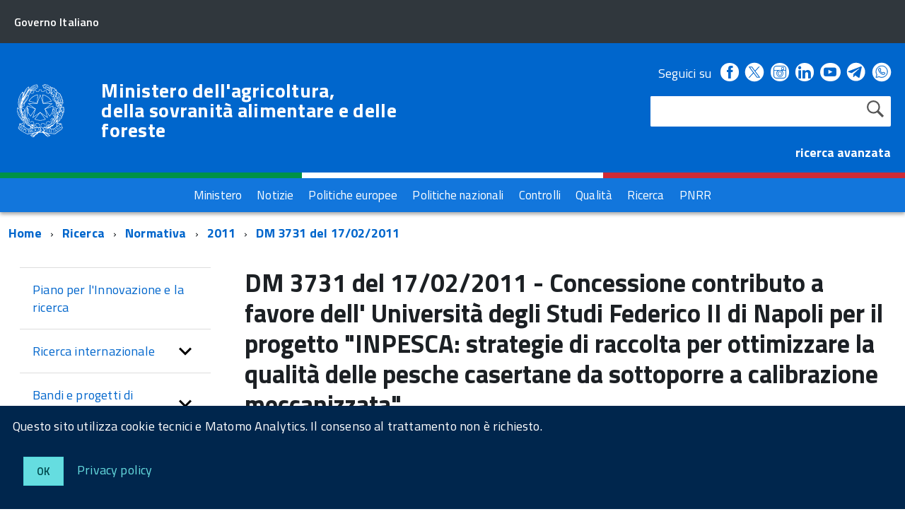

--- FILE ---
content_type: application/javascript
request_url: https://www.masaf.gov.it/flex/TemplatesUSR/assets/js/IWT.js
body_size: 30665
content:
! function(e, t) {
    "object" == typeof exports && "object" == typeof module ? module.exports = t(require("jQuery")) : "function" == typeof define && define.amd ? define("IWT", ["jQuery"], t) : "object" == typeof exports ? exports.IWT = t(require("jQuery")) : e.IWT = t(e.jQuery)
}(this, function(e) {
    return function(e) {
        function t(n) {
            if (i[n]) return i[n].exports;
            var o = i[n] = {
                i: n,
                l: !1,
                exports: {}
            };
            return e[n].call(o.exports, o, o.exports, t), o.l = !0, o.exports
        }
        var n = window.webpackJsonpIWT;
        window.webpackJsonpIWT = function(t, i, r) {
            for (var a, s, l = 0, u = []; l < t.length; l++) s = t[l], o[s] && u.push(o[s][0]), o[s] = 0;
            for (a in i) Object.prototype.hasOwnProperty.call(i, a) && (e[a] = i[a]);
            for (n && n(t, i, r); u.length;) u.shift()()
        };
        var i = {},
            o = {
                4: 0
            };
        return t.e = function(e) {
            function n() {
                a.onerror = a.onload = null, clearTimeout(s);
                var t = o[e];
                0 !== t && (t && t[1](new Error("Loading chunk " + e + " failed.")), o[e] = void 0)
            }
            if (0 === o[e]) return Promise.resolve();
            if (o[e]) return o[e][2];
            var i = new Promise(function(t, n) {
                o[e] = [t, n]
            });
            o[e][2] = i;
            var r = document.getElementsByTagName("head")[0],
                a = document.createElement("script");
            a.type = "text/javascript", a.charset = "utf-8", a.async = !0, a.timeout = 12e4, t.nc && a.setAttribute("nonce", t.nc), a.src = t.p + "" + ({}[e] || e) + ".chunk.js";
            var s = setTimeout(n, 12e4);
            return a.onerror = a.onload = n, r.appendChild(a), i
        }, t.m = e, t.c = i, t.i = function(e) {
            return e
        }, t.d = function(e, n, i) {
            t.o(e, n) || Object.defineProperty(e, n, {
                configurable: !1,
                enumerable: !0,
                get: i
            })
        }, t.n = function(e) {
            var n = e && e.__esModule ? function() {
                return e.default
            } : function() {
                return e
            };
            return t.d(n, "a", n), n
        }, t.o = function(e, t) {
            return Object.prototype.hasOwnProperty.call(e, t)
        }, t.p = "", t.oe = function(e) {
            throw console.error(e), e
        }, t(t.s = 49)
    }([function(t, n) {
        t.exports = e
    }, function(e, t, n) {
        "use strict";
        (function(n) {
            function i(e) {
                var t = !1,
                    n = 0,
                    i = document.createElement("span");
                return new MutationObserver(function() {
                        e(), t = !1
                    }).observe(i, {
                        attributes: !0
                    }),
                    function() {
                        t || (t = !0, i.setAttribute("x-index", n), n += 1)
                    }
            }

            function o(e) {
                var t = !1;
                return function() {
                    t || (t = !0, setTimeout(function() {
                        t = !1, e()
                    }, le))
                }
            }

            function r(e) {
                return "" !== e && !isNaN(parseFloat(e)) && isFinite(e)
            }

            function a(e, t) {
                Object.keys(t).forEach(function(n) {
                    var i = ""; - 1 !== ["width", "height", "top", "right", "bottom", "left"].indexOf(n) && r(t[n]) && (i = "px"), e.style[n] = t[n] + i
                })
            }

            function s(e) {
                var t = {};
                return e && "[object Function]" === t.toString.call(e)
            }

            function l(e, t) {
                if (1 !== e.nodeType) return [];
                var n = window.getComputedStyle(e, null);
                return t ? n[t] : n
            }

            function u(e) {
                return "HTML" === e.nodeName ? e : e.parentNode || e.host
            }

            function c(e) {
                if (!e || -1 !== ["HTML", "BODY", "#document"].indexOf(e.nodeName)) return window.document.body;
                var t = l(e),
                    n = t.overflow,
                    i = t.overflowX;
                return /(auto|scroll)/.test(n + t.overflowY + i) ? e : c(u(e))
            }

            function d(e) {
                var t = e.nodeName;
                return "BODY" !== t && ("HTML" === t || e.firstElementChild.offsetParent === e)
            }

            function f(e) {
                return null !== e.parentNode ? f(e.parentNode) : e
            }

            function p(e) {
                var t = e && e.offsetParent,
                    n = t && t.nodeName;
                return n && "BODY" !== n && "HTML" !== n ? t : window.document.documentElement
            }

            function h(e, t) {
                if (!(e && e.nodeType && t && t.nodeType)) return window.document.documentElement;
                var n = e.compareDocumentPosition(t) & Node.DOCUMENT_POSITION_FOLLOWING,
                    i = n ? e : t,
                    o = n ? t : e,
                    r = document.createRange();
                r.setStart(i, 0), r.setEnd(o, 0);
                var a = r.commonAncestorContainer;
                if (e !== a && t !== a || i.contains(o)) return d(a) ? a : p(a);
                var s = f(e);
                return s.host ? h(s.host, t) : h(e, f(t).host)
            }

            function m(e) {
                var t = arguments.length > 1 && void 0 !== arguments[1] ? arguments[1] : "top",
                    n = "top" === t ? "scrollTop" : "scrollLeft",
                    i = e.nodeName;
                if ("BODY" === i || "HTML" === i) {
                    var o = window.document.documentElement;
                    return (window.document.scrollingElement || o)[n]
                }
                return e[n]
            }

            function v(e, t) {
                var n = arguments.length > 2 && void 0 !== arguments[2] && arguments[2],
                    i = m(t, "top"),
                    o = m(t, "left"),
                    r = n ? -1 : 1;
                return e.top += i * r, e.bottom += i * r, e.left += o * r, e.right += o * r, e
            }

            function g(e, t) {
                var n = "x" === t ? "Left" : "Top",
                    i = "Left" === n ? "Right" : "Bottom";
                return +e["border" + n + "Width"].split("px")[0] + +e["border" + i + "Width"].split("px")[0]
            }

            function b(e, t, n, i) {
                return Math.max(t["offset" + e], n["client" + e], n["offset" + e], pe() ? n["offset" + e] + i["margin" + ("Height" === e ? "Top" : "Left")] + i["margin" + ("Height" === e ? "Bottom" : "Right")] : 0)
            }

            function y() {
                var e = window.document.body,
                    t = window.document.documentElement,
                    n = pe() && window.getComputedStyle(t);
                return {
                    height: b("Height", e, t, n),
                    width: b("Width", e, t, n)
                }
            }

            function w(e) {
                return ge({}, e, {
                    right: e.left + e.width,
                    bottom: e.top + e.height
                })
            }

            function x(e) {
                var t = {};
                if (pe()) try {
                    t = e.getBoundingClientRect();
                    var n = m(e, "top"),
                        i = m(e, "left");
                    t.top += n, t.left += i, t.bottom += n, t.right += i
                } catch (e) {} else t = e.getBoundingClientRect();
                var o = {
                        left: t.left,
                        top: t.top,
                        width: t.right - t.left,
                        height: t.bottom - t.top
                    },
                    r = "HTML" === e.nodeName ? y() : {},
                    a = r.width || e.clientWidth || o.right - o.left,
                    s = r.height || e.clientHeight || o.bottom - o.top,
                    u = e.offsetWidth - a,
                    c = e.offsetHeight - s;
                if (u || c) {
                    var d = l(e);
                    u -= g(d, "x"), c -= g(d, "y"), o.width -= u, o.height -= c
                }
                return w(o)
            }

            function C(e, t) {
                var n = pe(),
                    i = "HTML" === t.nodeName,
                    o = x(e),
                    r = x(t),
                    a = c(e),
                    s = w({
                        top: o.top - r.top,
                        left: o.left - r.left,
                        width: o.width,
                        height: o.height
                    });
                if (i || "BODY" === t.nodeName) {
                    var u = l(t),
                        d = n && i ? 0 : +u.borderTopWidth.split("px")[0],
                        f = n && i ? 0 : +u.borderLeftWidth.split("px")[0],
                        p = n && i ? 0 : +u.marginTop.split("px")[0],
                        h = n && i ? 0 : +u.marginLeft.split("px")[0];
                    s.top -= d - p, s.bottom -= d - p, s.left -= f - h, s.right -= f - h, s.marginTop = p, s.marginLeft = h
                }
                return t.contains(a) && (n || "BODY" !== a.nodeName) && (s = v(s, t)), s
            }

            function E(e) {
                var t = window.document.documentElement,
                    n = C(e, t),
                    i = Math.max(t.clientWidth, window.innerWidth || 0),
                    o = Math.max(t.clientHeight, window.innerHeight || 0),
                    r = m(t),
                    a = m(t, "left");
                return w({
                    top: r - n.top + n.marginTop,
                    left: a - n.left + n.marginLeft,
                    width: i,
                    height: o
                })
            }

            function T(e) {
                var t = e.nodeName;
                return "BODY" !== t && "HTML" !== t && ("fixed" === l(e, "position") || T(u(e)))
            }

            function k(e, t, n, i) {
                var o = {
                        top: 0,
                        left: 0
                    },
                    r = h(e, t);
                if ("viewport" === i) o = E(r);
                else {
                    var a = void 0;
                    "scrollParent" === i ? (a = c(u(e)), "BODY" === a.nodeName && (a = window.document.documentElement)) : a = "window" === i ? window.document.documentElement : i;
                    var s = C(a, r);
                    if ("HTML" !== a.nodeName || T(r)) o = s;
                    else {
                        var l = y(),
                            d = l.height,
                            f = l.width;
                        o.top += s.top - s.marginTop, o.bottom = d + s.top, o.left += s.left - s.marginLeft, o.right = f + s.left
                    }
                }
                return o.left += n, o.top += n, o.right -= n, o.bottom -= n, o
            }

            function A(e, t, n, i, o) {
                if (-1 === e.indexOf("auto")) return e;
                var r = k(n, i, 0, o),
                    a = {
                        top: t.top - r.top,
                        right: r.right - t.right,
                        bottom: r.bottom - t.bottom,
                        left: t.left - r.left
                    },
                    s = Object.keys(a).sort(function(e, t) {
                        return a[t] - a[e]
                    })[0],
                    l = e.split("-")[1];
                return s + (l ? "-" + l : "")
            }

            function M(e, t, n) {
                return C(n, h(t, n))
            }

            function _(e) {
                var t = window.getComputedStyle(e),
                    n = parseFloat(t.marginTop) + parseFloat(t.marginBottom),
                    i = parseFloat(t.marginLeft) + parseFloat(t.marginRight);
                return {
                    width: e.offsetWidth + i,
                    height: e.offsetHeight + n
                }
            }

            function j(e) {
                var t = {
                    left: "right",
                    right: "left",
                    bottom: "top",
                    top: "bottom"
                };
                return e.replace(/left|right|bottom|top/g, function(e) {
                    return t[e]
                })
            }

            function S(e, t, n) {
                n = n.split("-")[0];
                var i = _(e),
                    o = {
                        width: i.width,
                        height: i.height
                    },
                    r = -1 !== ["right", "left"].indexOf(n),
                    a = r ? "top" : "left",
                    s = r ? "left" : "top",
                    l = r ? "height" : "width",
                    u = r ? "width" : "height";
                return o[a] = t[a] + t[l] / 2 - i[l] / 2, o[s] = n === s ? t[s] - i[u] : t[j(s)], o
            }

            function O(e, t) {
                return Array.prototype.find ? e.find(t) : e.filter(t)[0]
            }

            function L(e, t, n) {
                if (Array.prototype.findIndex) return e.findIndex(function(e) {
                    return e[t] === n
                });
                var i = O(e, function(e) {
                    return e[t] === n
                });
                return e.indexOf(i)
            }

            function I(e, t, n) {
                return (void 0 === n ? e : e.slice(0, L(e, "name", n))).forEach(function(e) {
                    e.function && console.warn("`modifier.function` is deprecated, use `modifier.fn`!");
                    var n = e.function || e.fn;
                    e.enabled && s(n) && (t = n(t, e))
                }), t
            }

            function P() {
                if (!this.state.isDestroyed) {
                    var e = {
                        instance: this,
                        styles: {},
                        attributes: {},
                        flipped: !1,
                        offsets: {}
                    };
                    e.offsets.reference = M(this.state, this.popper, this.reference), e.placement = A(this.options.placement, e.offsets.reference, this.popper, this.reference, this.options.modifiers.flip.boundariesElement), e.originalPlacement = e.placement, e.offsets.popper = S(this.popper, e.offsets.reference, e.placement), e.offsets.popper.position = "absolute", e = I(this.modifiers, e), this.state.isCreated ? this.options.onUpdate(e) : (this.state.isCreated = !0, this.options.onCreate(e))
                }
            }

            function N(e, t) {
                return e.some(function(e) {
                    var n = e.name;
                    return e.enabled && n === t
                })
            }

            function D(e) {
                for (var t = [!1, "ms", "webkit", "moz", "o"], n = e.charAt(0).toUpperCase() + e.slice(1), i = 0; i < t.length - 1; i++) {
                    var o = t[i],
                        r = o ? "" + o + n : e;
                    if (void 0 !== window.document.body.style[r]) return r
                }
                return null
            }

            function F() {
                return this.state.isDestroyed = !0, N(this.modifiers, "applyStyle") && (this.popper.removeAttribute("x-placement"), this.popper.style.left = "", this.popper.style.position = "", this.popper.style.top = "", this.popper.style[D("transform")] = ""), this.disableEventListeners(), this.options.removeOnDestroy && this.popper.parentNode.removeChild(this.popper), this
            }

            function $(e, t, n, i) {
                var o = "BODY" === e.nodeName,
                    r = o ? window : e;
                r.addEventListener(t, n, {
                    passive: !0
                }), o || $(c(r.parentNode), t, n, i), i.push(r)
            }

            function H(e, t, n, i) {
                n.updateBound = i, window.addEventListener("resize", n.updateBound, {
                    passive: !0
                });
                var o = c(e);
                return $(o, "scroll", n.updateBound, n.scrollParents), n.scrollElement = o, n.eventsEnabled = !0, n
            }

            function B() {
                this.state.eventsEnabled || (this.state = H(this.reference, this.options, this.state, this.scheduleUpdate))
            }

            function q(e, t) {
                return window.removeEventListener("resize", t.updateBound), t.scrollParents.forEach(function(e) {
                    e.removeEventListener("scroll", t.updateBound)
                }), t.updateBound = null, t.scrollParents = [], t.scrollElement = null, t.eventsEnabled = !1, t
            }

            function R() {
                this.state.eventsEnabled && (window.cancelAnimationFrame(this.scheduleUpdate), this.state = q(this.reference, this.state))
            }

            function K(e, t) {
                Object.keys(t).forEach(function(n) {
                    !1 !== t[n] ? e.setAttribute(n, t[n]) : e.removeAttribute(n)
                })
            }

            function U(e, t) {
                var n = {
                        position: e.offsets.popper.position
                    },
                    i = {
                        "x-placement": e.placement
                    },
                    o = Math.round(e.offsets.popper.left),
                    r = Math.round(e.offsets.popper.top),
                    s = D("transform");
                return t.gpuAcceleration && s ? (n[s] = "translate3d(" + o + "px, " + r + "px, 0)", n.top = 0, n.left = 0, n.willChange = "transform") : (n.left = o, n.top = r, n.willChange = "top, left"), a(e.instance.popper, ge({}, n, e.styles)), K(e.instance.popper, ge({}, i, e.attributes)), e.offsets.arrow && a(e.arrowElement, e.offsets.arrow), e
            }

            function W(e, t, n, i, o) {
                var r = M(o, t, e),
                    a = A(n.placement, r, t, e, n.modifiers.flip.boundariesElement);
                return t.setAttribute("x-placement", a), n
            }

            function Y(e, t, n) {
                var i = O(e, function(e) {
                        return e.name === t
                    }),
                    o = !!i && e.some(function(e) {
                        return e.name === n && e.enabled && e.order < i.order
                    });
                if (!o) {
                    var r = "`" + t + "`",
                        a = "`" + n + "`";
                    console.warn(a + " modifier is required by " + r + " modifier in order to work, be sure to include it before " + r + "!")
                }
                return o
            }

            function G(e, t) {
                if (!Y(e.instance.modifiers, "arrow", "keepTogether")) return e;
                var n = t.element;
                if ("string" == typeof n) {
                    if (!(n = e.instance.popper.querySelector(n))) return e
                } else if (!e.instance.popper.contains(n)) return console.warn("WARNING: `arrow.element` must be child of its popper element!"), e;
                var i = e.placement.split("-")[0],
                    o = w(e.offsets.popper),
                    r = e.offsets.reference,
                    a = -1 !== ["left", "right"].indexOf(i),
                    s = a ? "height" : "width",
                    l = a ? "top" : "left",
                    u = a ? "left" : "top",
                    c = a ? "bottom" : "right",
                    d = _(n)[s];
                r[c] - d < o[l] && (e.offsets.popper[l] -= o[l] - (r[c] - d)), r[l] + d > o[c] && (e.offsets.popper[l] += r[l] + d - o[c]);
                var f = r[l] + r[s] / 2 - d / 2,
                    p = f - w(e.offsets.popper)[l];
                return p = Math.max(Math.min(o[s] - d, p), 0), e.arrowElement = n, e.offsets.arrow = {}, e.offsets.arrow[l] = p, e.offsets.arrow[u] = "", e
            }

            function z(e) {
                return "end" === e ? "start" : "start" === e ? "end" : e
            }

            function Q(e) {
                var t = arguments.length > 1 && void 0 !== arguments[1] && arguments[1],
                    n = ye.indexOf(e),
                    i = ye.slice(n + 1).concat(ye.slice(0, n));
                return t ? i.reverse() : i
            }

            function V(e, t) {
                if (N(e.instance.modifiers, "inner")) return e;
                if (e.flipped && e.placement === e.originalPlacement) return e;
                var n = k(e.instance.popper, e.instance.reference, t.padding, t.boundariesElement),
                    i = e.placement.split("-")[0],
                    o = j(i),
                    r = e.placement.split("-")[1] || "",
                    a = [];
                switch (t.behavior) {
                    case we.FLIP:
                        a = [i, o];
                        break;
                    case we.CLOCKWISE:
                        a = Q(i);
                        break;
                    case we.COUNTERCLOCKWISE:
                        a = Q(i, !0);
                        break;
                    default:
                        a = t.behavior
                }
                return a.forEach(function(s, l) {
                    if (i !== s || a.length === l + 1) return e;
                    i = e.placement.split("-")[0], o = j(i);
                    var u = w(e.offsets.popper),
                        c = e.offsets.reference,
                        d = Math.floor,
                        f = "left" === i && d(u.right) > d(c.left) || "right" === i && d(u.left) < d(c.right) || "top" === i && d(u.bottom) > d(c.top) || "bottom" === i && d(u.top) < d(c.bottom),
                        p = d(u.left) < d(n.left),
                        h = d(u.right) > d(n.right),
                        m = d(u.top) < d(n.top),
                        v = d(u.bottom) > d(n.bottom),
                        g = "left" === i && p || "right" === i && h || "top" === i && m || "bottom" === i && v,
                        b = -1 !== ["top", "bottom"].indexOf(i),
                        y = !!t.flipVariations && (b && "start" === r && p || b && "end" === r && h || !b && "start" === r && m || !b && "end" === r && v);
                    (f || g || y) && (e.flipped = !0, (f || g) && (i = a[l + 1]), y && (r = z(r)), e.placement = i + (r ? "-" + r : ""), e.offsets.popper = S(e.instance.popper, e.offsets.reference, e.placement), e = I(e.instance.modifiers, e, "flip"))
                }), e
            }

            function J(e) {
                var t = w(e.offsets.popper),
                    n = e.offsets.reference,
                    i = e.placement.split("-")[0],
                    o = Math.floor,
                    r = -1 !== ["top", "bottom"].indexOf(i),
                    a = r ? "right" : "bottom",
                    s = r ? "left" : "top",
                    l = r ? "width" : "height";
                return t[a] < o(n[s]) && (e.offsets.popper[s] = o(n[s]) - t[l]), t[s] > o(n[a]) && (e.offsets.popper[s] = o(n[a])), e
            }

            function X(e, t, n, i) {
                var o = e.match(/((?:\-|\+)?\d*\.?\d*)(.*)/),
                    r = +o[1],
                    a = o[2];
                if (!r) return e;
                if (0 === a.indexOf("%")) {
                    var s = void 0;
                    switch (a) {
                        case "%p":
                            s = n;
                            break;
                        case "%":
                        case "%r":
                        default:
                            s = i
                    }
                    return w(s)[t] / 100 * r
                }
                if ("vh" === a || "vw" === a) {
                    return ("vh" === a ? Math.max(document.documentElement.clientHeight, window.innerHeight || 0) : Math.max(document.documentElement.clientWidth, window.innerWidth || 0)) / 100 * r
                }
                return r
            }

            function Z(e, t, n, i) {
                var o = [0, 0],
                    a = -1 !== ["right", "left"].indexOf(i),
                    s = e.split(/(\+|\-)/).map(function(e) {
                        return e.trim()
                    }),
                    l = s.indexOf(O(s, function(e) {
                        return -1 !== e.search(/,|\s/)
                    }));
                s[l] && -1 === s[l].indexOf(",") && console.warn("Offsets separated by white space(s) are deprecated, use a comma (,) instead.");
                var u = -1 !== l ? [s.slice(0, l).concat([s[l].split(/\s*,\s*|\s+/)[0]]), [s[l].split(/\s*,\s*|\s+/)[1]].concat(s.slice(l + 1))] : [s];
                return u = u.map(function(e, i) {
                    var o = (1 === i ? !a : a) ? "height" : "width",
                        r = !1;
                    return e.reduce(function(e, t) {
                        return "" === e[e.length - 1] && -1 !== ["+", "-"].indexOf(t) ? (e[e.length - 1] = t, r = !0, e) : r ? (e[e.length - 1] += t, r = !1, e) : e.concat(t)
                    }, []).map(function(e) {
                        return X(e, o, t, n)
                    })
                }), u.forEach(function(e, t) {
                    e.forEach(function(n, i) {
                        r(n) && (o[t] += n * ("-" === e[i - 1] ? -1 : 1))
                    })
                }), o
            }

            function ee(e, t) {
                var n = t.offset,
                    i = e.placement,
                    o = e.offsets,
                    a = o.popper,
                    s = o.reference,
                    l = i.split("-")[0],
                    u = void 0;
                return u = r(+n) ? [+n, 0] : Z(n, a, s, l), "left" === l ? (a.top += u[0], a.left -= u[1]) : "right" === l ? (a.top += u[0], a.left += u[1]) : "top" === l ? (a.left += u[0], a.top -= u[1]) : "bottom" === l && (a.left += u[0], a.top += u[1]), e.popper = a, e
            }

            function te(e, t) {
                var n = t.boundariesElement || p(e.instance.popper),
                    i = k(e.instance.popper, e.instance.reference, t.padding, n);
                t.boundaries = i;
                var o = t.priority,
                    r = w(e.offsets.popper),
                    a = {
                        primary: function(e) {
                            var n = r[e];
                            return r[e] < i[e] && !t.escapeWithReference && (n = Math.max(r[e], i[e])), ve({}, e, n)
                        },
                        secondary: function(e) {
                            var n = "right" === e ? "left" : "top",
                                o = r[n];
                            return r[e] > i[e] && !t.escapeWithReference && (o = Math.min(r[n], i[e] - ("right" === e ? r.width : r.height))), ve({}, n, o)
                        }
                    };
                return o.forEach(function(e) {
                    var t = -1 !== ["left", "top"].indexOf(e) ? "primary" : "secondary";
                    r = ge({}, r, a[t](e))
                }), e.offsets.popper = r, e
            }

            function ne(e) {
                var t = e.placement,
                    n = t.split("-")[0],
                    i = t.split("-")[1];
                if (i) {
                    var o = e.offsets.reference,
                        r = w(e.offsets.popper),
                        a = -1 !== ["bottom", "top"].indexOf(n),
                        s = a ? "left" : "top",
                        l = a ? "width" : "height",
                        u = {
                            start: ve({}, s, o[s]),
                            end: ve({}, s, o[s] + o[l] - r[l])
                        };
                    e.offsets.popper = ge({}, r, u[i])
                }
                return e
            }

            function ie(e) {
                if (!Y(e.instance.modifiers, "hide", "preventOverflow")) return e;
                var t = e.offsets.reference,
                    n = O(e.instance.modifiers, function(e) {
                        return "preventOverflow" === e.name
                    }).boundaries;
                if (t.bottom < n.top || t.left > n.right || t.top > n.bottom || t.right < n.left) {
                    if (!0 === e.hide) return e;
                    e.hide = !0, e.attributes["x-out-of-boundaries"] = ""
                } else {
                    if (!1 === e.hide) return e;
                    e.hide = !1, e.attributes["x-out-of-boundaries"] = !1
                }
                return e
            }

            function oe(e) {
                var t = e.placement,
                    n = t.split("-")[0],
                    i = w(e.offsets.popper),
                    o = w(e.offsets.reference),
                    r = -1 !== ["left", "right"].indexOf(n),
                    a = -1 === ["top", "left"].indexOf(n);
                return i[r ? "left" : "top"] = o[t] - (a ? i[r ? "width" : "height"] : 0), e.placement = j(t), e.offsets.popper = w(i), e
            }
            Object.defineProperty(t, "__esModule", {
                value: !0
            });
            for (var re = ["native code", "[object MutationObserverConstructor]"], ae = "undefined" != typeof window, se = ["Edge", "Trident", "Firefox"], le = 0, ue = 0; ue < se.length; ue += 1)
                if (ae && navigator.userAgent.indexOf(se[ue]) >= 0) {
                    le = 1;
                    break
                }
            var ce = ae && function(e) {
                    return re.some(function(t) {
                        return (e || "").toString().indexOf(t) > -1
                    })
                }(window.MutationObserver),
                de = ce ? i : o,
                fe = void 0,
                pe = function() {
                    return void 0 === fe && (fe = -1 !== navigator.appVersion.indexOf("MSIE 10")), fe
                },
                he = function(e, t) {
                    if (!(e instanceof t)) throw new TypeError("Cannot call a class as a function")
                },
                me = function() {
                    function e(e, t) {
                        for (var n = 0; n < t.length; n++) {
                            var i = t[n];
                            i.enumerable = i.enumerable || !1, i.configurable = !0, "value" in i && (i.writable = !0), Object.defineProperty(e, i.key, i)
                        }
                    }
                    return function(t, n, i) {
                        return n && e(t.prototype, n), i && e(t, i), t
                    }
                }(),
                ve = function(e, t, n) {
                    return t in e ? Object.defineProperty(e, t, {
                        value: n,
                        enumerable: !0,
                        configurable: !0,
                        writable: !0
                    }) : e[t] = n, e
                },
                ge = Object.assign || function(e) {
                    for (var t = 1; t < arguments.length; t++) {
                        var n = arguments[t];
                        for (var i in n) Object.prototype.hasOwnProperty.call(n, i) && (e[i] = n[i])
                    }
                    return e
                },
                be = ["auto-start", "auto", "auto-end", "top-start", "top", "top-end", "right-start", "right", "right-end", "bottom-end", "bottom", "bottom-start", "left-end", "left", "left-start"],
                ye = be.slice(3),
                we = {
                    FLIP: "flip",
                    CLOCKWISE: "clockwise",
                    COUNTERCLOCKWISE: "counterclockwise"
                },
                xe = {
                    shift: {
                        order: 100,
                        enabled: !0,
                        fn: ne
                    },
                    offset: {
                        order: 200,
                        enabled: !0,
                        fn: ee,
                        offset: 0
                    },
                    preventOverflow: {
                        order: 300,
                        enabled: !0,
                        fn: te,
                        priority: ["left", "right", "top", "bottom"],
                        padding: 5,
                        boundariesElement: "scrollParent"
                    },
                    keepTogether: {
                        order: 400,
                        enabled: !0,
                        fn: J
                    },
                    arrow: {
                        order: 500,
                        enabled: !0,
                        fn: G,
                        element: "[x-arrow]"
                    },
                    flip: {
                        order: 600,
                        enabled: !0,
                        fn: V,
                        behavior: "flip",
                        padding: 5,
                        boundariesElement: "viewport"
                    },
                    inner: {
                        order: 700,
                        enabled: !1,
                        fn: oe
                    },
                    hide: {
                        order: 800,
                        enabled: !0,
                        fn: ie
                    },
                    applyStyle: {
                        order: 900,
                        enabled: !0,
                        fn: U,
                        onLoad: W,
                        gpuAcceleration: !0
                    }
                },
                Ce = {
                    placement: "bottom",
                    eventsEnabled: !0,
                    removeOnDestroy: !1,
                    onCreate: function() {},
                    onUpdate: function() {},
                    modifiers: xe
                },
                Ee = function() {
                    function e(t, n) {
                        var i = this,
                            o = arguments.length > 2 && void 0 !== arguments[2] ? arguments[2] : {};
                        he(this, e), this.scheduleUpdate = function() {
                            return requestAnimationFrame(i.update)
                        }, this.update = de(this.update.bind(this)), this.options = ge({}, e.Defaults, o), this.state = {
                            isDestroyed: !1,
                            isCreated: !1,
                            scrollParents: []
                        }, this.reference = t.jquery ? t[0] : t, this.popper = n.jquery ? n[0] : n, a(this.popper, {
                            position: "absolute"
                        }), this.modifiers = Object.keys(e.Defaults.modifiers).map(function(t) {
                            return ge({
                                name: t
                            }, e.Defaults.modifiers[t])
                        }), this.modifiers = this.modifiers.map(function(e) {
                            var t = o.modifiers && o.modifiers[e.name] || {};
                            return ge({}, e, t)
                        }), o.modifiers && (this.options.modifiers = ge({}, e.Defaults.modifiers, o.modifiers), Object.keys(o.modifiers).forEach(function(t) {
                            if (void 0 === e.Defaults.modifiers[t]) {
                                var n = o.modifiers[t];
                                n.name = t, i.modifiers.push(n)
                            }
                        })), this.modifiers = this.modifiers.sort(function(e, t) {
                            return e.order - t.order
                        }), this.modifiers.forEach(function(e) {
                            e.enabled && s(e.onLoad) && e.onLoad(i.reference, i.popper, i.options, e, i.state)
                        }), this.update();
                        var r = this.options.eventsEnabled;
                        r && this.enableEventListeners(), this.state.eventsEnabled = r
                    }
                    return me(e, [{
                        key: "update",
                        value: function() {
                            return P.call(this)
                        }
                    }, {
                        key: "destroy",
                        value: function() {
                            return F.call(this)
                        }
                    }, {
                        key: "enableEventListeners",
                        value: function() {
                            return B.call(this)
                        }
                    }, {
                        key: "disableEventListeners",
                        value: function() {
                            return R.call(this)
                        }
                    }]), e
                }();
            Ee.Utils = ("undefined" != typeof window ? window : n).PopperUtils, Ee.placements = be, Ee.Defaults = Ce, t.default = Ee, e.exports = t.default
        }).call(t, n(3))
    }, function(e, t, n) {
        "use strict";
        e.exports = function(e, t, n, i) {
            function o() {
                function o() {
                    a = Number(new Date), n.apply(l, c)
                }

                function s() {
                    r = void 0
                }
                var l = this,
                    u = Number(new Date) - a,
                    c = arguments;
                i && !r && o(), r && clearTimeout(r), void 0 === i && u > e ? o() : !0 !== t && (r = setTimeout(i ? s : o, void 0 === i ? e - u : e))
            }
            var r, a = 0;
            return "boolean" != typeof t && (i = n, n = t, t = void 0), o
        }
    }, function(e, t, n) {
        "use strict";
        var i, o = "function" == typeof Symbol && "symbol" == typeof Symbol.iterator ? function(e) {
            return typeof e
        } : function(e) {
            return e && "function" == typeof Symbol && e.constructor === Symbol && e !== Symbol.prototype ? "symbol" : typeof e
        };
        i = function() {
            return this
        }();
        try {
            i = i || Function("return this")() || (0, eval)("this")
        } catch (e) {
            "object" === ("undefined" == typeof window ? "undefined" : o(window)) && (i = window)
        }
        e.exports = i
    }, function(e, t, n) {
        function i(e) {
            return n(o(e))
        }

        function o(e) {
            var t = r[e];
            if (!(t + 1)) throw new Error("Cannot find module '" + e + "'.");
            return t
        }
        var r = {
            "./components/accordion/index.js": 5,
            "./components/carousel/index.js": 6,
            "./components/cookiebar/index.js": 8,
            "./components/datepicker/index.js": 9,
            "./components/dialog/index.js": 10,
            "./components/dropdown/index.js": 12,
            "./components/form/index.js": 13,
            "./components/masonry/index.js": 14,
            "./components/megamenu/index.js": 15,
            "./components/offcanvas/index.js": 17,
            "./components/random/index.js": 18,
            "./components/scrolltop/index.js": 19,
            "./components/skiplinks/index.js": 20,
            "./components/table/index.js": 21,
            "./components/treeview/index.js": 22,
            "./modules/header/index.js": 23,
            "./scripts/index.js": 27
        };
        i.keys = function() {
            return Object.keys(r)
        }, i.resolve = o, e.exports = i, i.id = 4
    }, function(e, t, n) {
        "use strict";
        Object.defineProperty(t, "__esModule", {
            value: !0
        });
        var i = n(29),
            o = function(e) {
                return e && e.__esModule ? e : {
                    default: e
                }
            }(i),
            r = (0, o.default)({
                headerIdPrefix: "accordion-header",
                panelIdPrefix: "accordion-panel",
                firstPanelsOpenByDefault: !1,
                multiselectable: !0,
                readyClass: "fr-accordion--is-ready"
            });
        t.default = {
            accordion: r,
            Fraccordion: o.default
        }, e.exports = t.default
    }, function(e, t, n) {
        "use strict";
        Object.defineProperty(t, "__esModule", {
            value: !0
        });
        var i = n(0),
            o = function(e) {
                return e && e.__esModule ? e : {
                    default: e
                }
            }(i),
            r = {
                owlPrev: ".owl-prev",
                owlNext: ".owl-next",
                owlItem: ".owl-item",
                jsSelector: ".owl-carousel",
                owlOpts: {
                    nav: !1,
                    items: 3,
                    dots: !1,
                    loop: !1,
                    margin: 16,
                    mouseDrag: !0,
                    URLhashListener: !0,
                    startPosition: "URLHash",
                    responsive: {
                        0: {
                            items: 2
                        },
                        468: {
                            items: 3
                        },
                        768: {
                            items: 5
                        },
                        992: {
                            items: 6
                        }
                    }
                }
            },
            a = function() {
                var e = (0, o.default)(r.jsSelector);
                e.length <= 0 || n.e(0).then(function() {
                    var t = [n(44), n(43), n(47)];
                    (function() {
                        (0, o.default)(r.owlPrev).click(function() {
                            return e.trigger("prev.owl.carousel")
                        }), (0, o.default)(r.owlNext).click(function() {
                            return e.trigger("next.owl.carousel")
                        }), e.on("initialized.owl.carousel changed.owl.carousel refreshed.owl.carousel", function(e) {
                            if (e.namespace) {
                                var t = e.relatedTarget,
                                    n = e.target,
                                    i = t.current();
                                (0, o.default)(r.owlNext + "[aria-controls='" + n.id + "']").toggleClass("u-visibilityHidden", i === t.maximum()), (0, o.default)(r.owlPrev + "[aria-controls='" + n.id + "']").toggleClass("u-visibilityHidden", i === t.minimum())
                            }
                        });
                        var t = o.default.extend({}, r.owlOpts || {}, e.data("carouselOptions"));
                        e.owlCarousel(t)
                    }).apply(null, t)
                }).catch(n.oe)
            };
        (0, o.default)(document).ready(a), t.default = {
            opts: r,
            init: a
        }, e.exports = t.default
    }, function(e, t, n) {
        "use strict";
        var i = n(0),
            o = function(e) {
                return e && e.__esModule ? e : {
                    default: e
                }
            }(i);
        o.default.fn.cookieBar = function(e) {
            var t = o.default.extend({
                    acceptButton: ".js-cookieBarAccept",
                    secure: !1,
                    path: "/",
                    domain: "",
                    threshold: 500
                }, e),
                n = function(e) {
                    e.attr("aria-hidden", "true").attr("aria-live", "off").hide()
                },
                i = function(e) {
                    e.attr("aria-hidden", "false").attr("aria-live", "polite").show()
                },
                r = function(e) {
                    o.default.cookie("cookiebar", "hide", {
                        path: t.path,
                        secure: t.secure,
                        domain: t.domain,
                        expires: 30
                    }), (0, o.default)(document).trigger("accept.cookiebar", [e])
                };
            return (0, o.default)(document).on("accept.cookiebar", function(e, t) {
                n(t)
            }), o.default.cookieBar = o.default.cookieBar || {}, o.default.cookieBar.isAccepted = function() {
                return "hide" === o.default.cookie("cookiebar")
            }, this.each(function() {
                var e = (0, o.default)(this);
                o.default.cookieBar.isAccepted() || (t.threshold > 0 && (0, o.default)(window).on("scroll.cookiebar", function() {
                    (0, o.default)(window).scrollTop() > t.threshold && ((0, o.default)(window).unbind("scroll.cookiebar"), r(e))
                }), i(e)), e.find(t.acceptButton).click(function() {
                    return r(e), !1
                })
            })
        }
    }, function(e, t, n) {
        "use strict";

        function i(e) {
            return e && e.__esModule ? e : {
                default: e
            }
        }
        Object.defineProperty(t, "__esModule", {
            value: !0
        });
        var o = n(0),
            r = i(o),
            a = n(34),
            s = (i(a), n(7)),
            l = (i(s), {
                acceptButton: ".js-cookieBarAccept",
                secure: !1,
                path: "/",
                domain: ""
            });
        (0, r.default)(document).ready(function() {
            (0, r.default)(".js-CookieBar").cookieBar(l)
        }), t.default = {
            opts: l
        }, e.exports = t.default
    }, function(e, t, n) {
        "use strict";
        var i = n(0),
            o = function(e) {
                return e && e.__esModule ? e : {
                    default: e
                }
            }(i);
        (0, o.default)(".js-Datepicker").each(function(e, t) {
            (0, o.default)(t).attr("type", "text"), n.e(1).then(function() {
                var e = [n(42), n(46)];
                (function(e, n) {
                    new n({
                        field: (0, o.default)(t)[0],
                        trigger: (0, o.default)("[aria-controls='" + t.id + "']")[0],
                        format: "DD/MM/YYYY",
                        i18n: {
                            previousMonth: "Mese precedente",
                            nextMonth: "Mese successivo",
                            months: ["Gennaio", "Febbraio", "Marzo", "Aprile", "Maggio", "Giugno", "Luglio", "Agosto", "Settembre", "Ottobre", "Novembre", "Dicembre"],
                            weekdays: ["Domenica", "Lunedì", "Martedì", "Mercoledì", "Giovedì", "Venerdì", "Sabato"],
                            weekdaysShort: ["Dom", "Lun", "Mar", "Mer", "Gio", "Ven", "Sab"]
                        }
                    })
                }).apply(null, e)
            }).catch(n.oe)
        })
    }, function(e, t, n) {
        "use strict";
        Object.defineProperty(t, "__esModule", {
            value: !0
        });
        var i = n(31),
            o = function(e) {
                return e && e.__esModule ? e : {
                    default: e
                }
            }(i),
            r = (0, o.default)({
                selector: ".js-fr-dialogmodal",
                modalSelector: ".js-fr-dialogmodal-modal",
                openSelector: ".js-fr-dialogmodal-open",
                closeSelector: ".js-fr-dialogmodal-close",
                isAlert: !1,
                readyClass: "fr-dialogmodal--is-ready",
                activeClass: "fr-dialogmodal--is-active"
            });
        t.default = {
            dialog: r,
            Frdialogmodal: o.default
        }, e.exports = t.default
    }, function(e, t, n) {
        "use strict";

        function i(e, t) {
            if (!(e instanceof t)) throw new TypeError("Cannot call a class as a function")
        }
        Object.defineProperty(t, "__esModule", {
            value: !0
        });
        var o = function() {
                function e(e, t) {
                    for (var n = 0; n < t.length; n++) {
                        var i = t[n];
                        i.enumerable = i.enumerable || !1, i.configurable = !0, "value" in i && (i.writable = !0), Object.defineProperty(e, i.key, i)
                    }
                }
                return function(t, n, i) {
                    return n && e(t.prototype, n), i && e(t, i), t
                }
            }(),
            r = n(0),
            a = function(e) {
                return e && e.__esModule ? e : {
                    default: e
                }
            }(r),
            s = {
                ariaHidden: "aria-hidden"
            },
            l = function() {
                function e(t) {
                    if (i(this, e), !t) throw new Error("Element required to initialize object");
                    this.element = t, this.$element = (0, a.default)(t), this.opened = !0, this.componentName = "Menu", this.keycodes = {
                        38: function(e) {
                            this.moveSelected("prev"), e.preventDefault()
                        },
                        40: function(e) {
                            this.moveSelected("next"), e.preventDefault()
                        },
                        37: function(e) {
                            this.moveSelected("prev"), e.preventDefault()
                        },
                        39: function(e) {
                            this.moveSelected("next"), e.preventDefault()
                        },
                        13: function() {
                            return this.selectActive()
                        },
                        9: function(e) {
                            this.moveSelected(e.shiftKey ? "prev" : "next"), e.preventDefault()
                        },
                        27: function() {
                            this.close()
                        }
                    }
                }
                return o(e, [{
                    key: "moveSelected",
                    value: function(e, t) {
                        var n, i = this.$element.find("li"),
                            o = i.filter(".is-selected");
                        if (o.length && "start" !== e ? "next" === e ? (n = o.next(), n.length || (n = i.eq(0))) : (n = o.prev(), n.length || (n = i.eq(i.length - 1))) : n = i.eq(0), o.removeClass("is-selected"), n.addClass("is-selected"), t || (0, a.default)(window.document.activeElement).closest(o).length)
                            if (n.is("a,input,[tabindex]")) n[0].focus();
                            else {
                                var r = n.find("a,input,[tabindex]");
                                r.length && r[0].focus()
                            }
                    }
                }, {
                    key: "getSelectedElement",
                    value: function() {
                        return this.$element.find("li.is-selected")
                    }
                }, {
                    key: "selectActive",
                    value: function() {
                        var e = this.$element.data(this.componentName + "-trigger"),
                            t = this.getSelectedElement();
                        return e && (0, a.default)(e).is("input") && (e.value = t.text()), t.trigger(this.componentName + ":select"), this.close(), t.text()
                    }
                }, {
                    key: "keyDown",
                    value: function(e) {
                        return (this.keycodes[e.keyCode] || function() {}).call(this, e)
                    }
                }, {
                    key: "_bindKeyHandling",
                    value: function() {
                        var e = this;
                        this.$element.bind("keydown", function(t) {
                            e.keyDown(t)
                        }).bind("mouseover", function(t) {
                            e.$element.find(".is-selected").removeClass("is-selected"), (0, a.default)(t.target).closest("li").addClass("is-selected")
                        }).bind("mouseleave", function(e) {
                            (0, a.default)(e.target).closest("li").removeClass("is-selected")
                        }).bind("click", function() {
                            e.selectActive()
                        })
                    }
                }, {
                    key: "open",
                    value: function(e, t) {
                        this.opened || (this.$element.attr(s.ariaHidden, !1), this.$element.data(this.componentName + "-trigger", e), this.opened = !0, this.moveSelected("start", t), this.$element.trigger(this.componentName + ":open"))
                    }
                }, {
                    key: "close",
                    value: function() {
                        if (this.opened) {
                            this.$element.attr(s.ariaHidden, !0), this.opened = !1;
                            var e = this.$element.data(this.componentName + "-trigger");
                            e && e.focus(), this.$element.trigger(this.componentName + ":close")
                        }
                    }
                }, {
                    key: "toggle",
                    value: function(e, t) {
                        this[this.opened ? "close" : "open"](e, t)
                    }
                }, {
                    key: "init",
                    value: function() {
                        if (!this.$element.data(this.componentName)) {
                            this.$element.data(this.componentName, this), this.$element.attr("role", "menu").find("li").attr("role", "menuitem"), this.close();
                            var e = this;
                            (0, a.default)(document).bind("mouseup", function() {
                                e.close()
                            }), this._bindKeyHandling(), this.$element.trigger(this.componentName + ":init")
                        }
                    }
                }]), e
            }(),
            u = function() {
                function e(t) {
                    if (i(this, e), !t) throw new Error("Element required to initialize object");
                    this.element = t, this.$element = (0, a.default)(t), this.$menu = (0, a.default)("#" + this.$element.attr("data-menu-trigger")), this.menu = this.$menu.data("Menu"), this.componentName = "Menutrigger"
                }
                return o(e, [{
                    key: "_bindbehavior",
                    value: function() {
                        var e = this;
                        this.$element.is("a") ? this.$element.attr("role", "button").bind("click", function(t) {
                            t.preventDefault(), e.menu.toggle(this, !0)
                        }) : this.$element.is("button") ? this.$element.bind("click", function(t) {
                            t.preventDefault(), e.menu.toggle(this, !0)
                        }) : this.$element.is("input") && this.$element.bind("input keyup", function() {
                            "" === this.value ? e.menu.close() : e.menu.open(this, !1)
                        }).bind("input keydown", function(t) {
                            e.menu.keyDown(t)
                        }).bind("focus click", function() {
                            "" !== this.value && e.menu.open()
                        }).bind("blur", function() {
                            e.menu.close()
                        })
                    }
                }, {
                    key: "init",
                    value: function() {
                        this.$element.data(this.componentName) || (this.$element.data(this.componentName, this), this.$element.attr("aria-controls", this.$menu.attr("id")), this.$element.attr("aria-haspopup", "true"), this._bindbehavior(), this.$element.trigger(this.componentName + ":init"))
                    }
                }]), e
            }();
        t.default = {
            Menu: l,
            Menutrigger: u
        }, e.exports = t.default
    }, function(e, t, n) {
        "use strict";

        function i(e) {
            return e && e.__esModule ? e : {
                default: e
            }
        }
        Object.defineProperty(t, "__esModule", {
            value: !0
        });
        var o = n(0),
            r = i(o),
            a = n(1),
            s = i(a),
            l = n(11);
        r.default.fn.menu = function() {
            return this.each(function() {
                new l.Menu(this).init()
            })
        }, r.default.fn["menu-trigger"] = function() {
            return this.each(function() {
                new l.Menutrigger(this).init()
            })
        }, (0, r.default)(document).bind("enhance", function(e) {
            (0, r.default)("[data-menu]", e.target).menu(), (0, r.default)("[data-menu-trigger]", e.target)["menu-trigger"]()
        }), (0, r.default)("[data-menu-trigger]").each(function(e, t) {
            var n = (0, r.default)("#" + (0, r.default)(t).attr("data-menu-trigger"));
            t && n.length > 0 && new s.default(t, n, {
                placement: "bottom",
                modifiers: {
                    arrow: {
                        element: ".Dropdown-arrow"
                    },
                    flip: {
                        behavior: ["left", "right"],
                        boundariesElement: "scrollParent"
                    }
                }
            })
        }), t.default = {
            Menu: l.Menu,
            Menutrigger: l.Menutrigger
        }, e.exports = t.default
    }, function(e, t, n) {
        "use strict";
        var i = n(0),
            o = function(e) {
                return e && e.__esModule ? e : {
                    default: e
                }
            }(i);
        (0, o.default)(document).ready(function() {
            (0, o.default)(":radio, :checkbox").on("change", function() {
                (0, o.default)(this).is(":radio") && (0, o.default)(this).closest(".Form-field").find(".Form-label.is-checked").removeClass("is-checked"), (0, o.default)(this).is(":checked") ? (0, o.default)(this).closest(".Form-label").addClass("is-checked") : (0, o.default)(this).closest(".Form-label").removeClass("is-checked")
            })
        })
    }, function(e, t, n) {
        "use strict";
        Object.defineProperty(t, "__esModule", {
            value: !0
        });
        var i = n(0),
            o = function(e) {
                return e && e.__esModule ? e : {
                    default: e
                }
            }(i),
            r = null;
        (0, o.default)(function() {
            if ((0, o.default)(".js-Masonry-container").length > 0) try {
                r = n(37)
            } catch (e) {}
        }), t.default = {
            Masonry: r
        }, e.exports = t.default
    }, function(e, t, n) {
        "use strict";

        function i(e) {
            return e && e.__esModule ? e : {
                default: e
            }
        }
        Object.defineProperty(t, "__esModule", {
            value: !0
        });
        var o = n(0),
            r = i(o),
            a = n(1),
            s = i(a),
            l = n(16),
            u = i(l);
        (0, r.default)(".js-megamenu").addClass("is-ready");
        var c = {
                addCloseButton: !1,
                closeButtonClass: "js-Megamenu-close",
                closeButtonTemplate: '<button title="chiudi il menu" class="Megamenu-close js-Megamenu-close">\n    <span class="Icon Icon-close"></span><span class="u-hiddenVisually">chiudi</span></button>',
                openOnClick: !0,
                uuidPrefix: "megamenu",
                menuClass: "Megamenu",
                menuListClass: "Megamenu-list",
                topNavItemClass: "Megamenu-item",
                panelClass: "Megamenu-subnav",
                panelGroupClass: "Megamenu-subnavGroup",
                hoverClass: "is-hover",
                focusClass: "is-focus",
                openClass: "is-open"
            },
            d = function(e, t) {
                var n = "class aria-expanded aria-hidden role tabindex";
                return e.clone().removeAttr(n).addClass(t.menuListClass).find("*").removeAttr(n).end().find("> li").each(function(e, n) {
                    (0, r.default)(n).addClass(function() {
                        var e = (0, r.default)(this).data("megamenu-class");
                        return e || t.topNavItemClass
                    }).find("[data-megamenu-class]").addClass(function() {
                        return (0, r.default)(this).data("megamenu-class")
                    }).end().find("a").end().find("> ul > li").unwrap().wrap('<ul class="' + t.panelGroupClass + '" />').end().find("> ul").wrapAll('<div class="' + t.panelClass + '" />')
                }).end()
            };
        (0, r.default)(document).ready(function() {
            (0, r.default)(".js-megamenu").each(function(e, t) {
                var n = (0, r.default)(t),
                    i = (0, r.default)(t).data("rel");
                if (0 === n.find("ul,ol").length && i && (0, r.default)(i).length > 0) {
                    var o = d((0, r.default)(i), c);
                    n.append(o), "fixed" === (0, r.default)("header").css("position") && (0, r.default)("body").css({
                        paddingTop: "+=" + n.height() + "px"
                    })
                }
                n.find("." + c.panelClass).append('<span class="Icon-drop-down Dropdown-arrow u-color-white"></span>'), n.accessibleMegaMenu(c), c.addCloseButton && (0, r.default)(c.closeButtonTemplate).appendTo((0, r.default)("." + c.panelClass)), (0, r.default)("." + c.closeButtonClass).on("click", function() {
                    var e = r.default.Event("keydown");
                    return e.which = 27, (0, r.default)("." + c.menuClass).trigger(e), !1
                })
            }), (0, r.default)("." + c.topNavItemClass + " > a").each(function(e, t) {
                var n = (0, r.default)(t).parent().find("." + c.panelClass).not(t);
                t && n.length > 0 && new s.default(t, n, {
                    placement: "bottom",
                    modifiers: {
                        arrow: {
                            element: ".Dropdown-arrow"
                        },
                        flip: {
                            behavior: ["left", "right"],
                            boundariesElement: "scrollParent"
                        },
                        preventOverflow: {
                            boundariesElement: "viewport"
                        }
                    }
                })
            })
        }), t.default = {
            opts: c,
            listToMegaMenu: d,
            Megamenu: u.default
        }, e.exports = t.default
    }, function(e, t, n) {
        "use strict";
        ! function(e, t, n) {
            function i(t, n) {
                this.element = t, this.settings = e.extend({}, s, n), this._defaults = s, this._name = a, this.mouseTimeoutID = null, this.focusTimeoutID = null, this.mouseFocused = !1, this.justFocused = !1, this.init()
            }

            function o(t) {
                return e.expr.filters.visible(t) && !e(t).parents().addBack().filter(function() {
                    return "hidden" === e.css(this, "visibility")
                }).length
            }

            function r(t, n) {
                var i, r, a, s = t.nodeName.toLowerCase();
                return "area" === s ? (i = t.parentNode, r = i.name, !(!t.href || !r || "map" !== i.nodeName.toLowerCase()) && (!!(a = e("img[usemap=#" + r + "]")[0]) && o(a))) : (/input|select|textarea|button|object/.test(s) ? !t.disabled : "a" === s ? t.href || n : n) && o(t)
            }
            var a = "accessibleMegaMenu",
                s = {
                    openOnClick: !1,
                    uuidPrefix: "accessible-megamenu",
                    menuClass: "accessible-megamenu",
                    topNavItemClass: "accessible-megamenu-top-nav-item",
                    panelClass: "accessible-megamenu-panel",
                    panelGroupClass: "accessible-megamenu-panel-group",
                    hoverClass: "hover",
                    focusClass: "focus",
                    openClass: "open"
                },
                l = {
                    BACKSPACE: 8,
                    COMMA: 188,
                    DELETE: 46,
                    DOWN: 40,
                    END: 35,
                    ENTER: 13,
                    ESCAPE: 27,
                    HOME: 36,
                    LEFT: 37,
                    PAGE_DOWN: 34,
                    PAGE_UP: 33,
                    PERIOD: 190,
                    RIGHT: 39,
                    SPACE: 32,
                    TAB: 9,
                    UP: 38,
                    keyMap: {
                        48: "0",
                        49: "1",
                        50: "2",
                        51: "3",
                        52: "4",
                        53: "5",
                        54: "6",
                        55: "7",
                        56: "8",
                        57: "9",
                        59: "",
                        65: "a",
                        66: "b",
                        67: "c",
                        68: "d",
                        69: "e",
                        70: "f",
                        71: "g",
                        72: "h",
                        73: "i",
                        74: "j",
                        75: "k",
                        76: "l",
                        77: "m",
                        78: "n",
                        79: "o",
                        80: "p",
                        81: "q",
                        82: "r",
                        83: "s",
                        84: "t",
                        85: "u",
                        86: "v",
                        87: "w",
                        88: "x",
                        89: "y",
                        90: "z",
                        96: "0",
                        97: "1",
                        98: "2",
                        99: "3",
                        100: "4",
                        101: "5",
                        102: "6",
                        103: "7",
                        104: "8",
                        105: "9",
                        190: "."
                    }
                };
            i.prototype = function() {
                var o, r, s, u, c, d, f, p, h, m, v, g, b, y = 0,
                    w = "",
                    x = "function" == typeof t.hasOwnProperty && !!t.hasOwnProperty("ontouchstart");
                return o = function(t) {
                    return e(t).closest(":data(plugin_" + a + ")").data("plugin_" + a)
                }, r = function(t) {
                    t = e(t);
                    var n = this.settings;
                    t.attr("id") || t.attr("id", n.uuidPrefix + "-" + (new Date).getTime() + "-" + ++y)
                }, s = function(t, i) {
                    var o, r = e(t.target),
                        a = this,
                        s = this.settings,
                        u = this.menu,
                        c = r.closest("." + s.topNavItemClass),
                        d = r.hasClass(s.panelClass) ? r : r.closest("." + s.panelClass);
                    if (b.call(this, !0), i)
                        if (c = u.find("." + s.topNavItemClass + " ." + s.openClass + ":first").closest("." + s.topNavItemClass), c.is(t.relatedTarget) || c.has(t.relatedTarget).length > 0) 0 === c.length && u.find("[aria-expanded=true]").attr("aria-expanded", "false").removeClass(s.openClass).filter("." + s.panelClass).attr("aria-hidden", "true");
                        else {
                            if (("mouseout" === t.type || "focusout" === t.type) && c.has(n.activeElement).length > 0) return;
                            c.find("[aria-expanded]").attr("aria-expanded", "false").removeClass(s.openClass).filter("." + s.panelClass).attr("aria-hidden", "true"), ("keydown" === t.type && t.keyCode === l.ESCAPE || "DOMAttrModified" === t.type) && (o = c.find(":tabbable:first"), setTimeout(function() {
                                u.find("[aria-expanded]." + a.settings.panelClass).off("DOMAttrModified.accessible-megamenu"), o.focus(), a.justFocused = !1
                            }, 99))
                        } else clearTimeout(a.focusTimeoutID), c.siblings().find("[aria-expanded]").attr("aria-expanded", "false").removeClass(s.openClass).filter("." + s.panelClass).attr("aria-hidden", "true"), c.find("[aria-expanded]").attr("aria-expanded", "true").addClass(s.openClass).filter("." + s.panelClass).attr("aria-hidden", "false"), "mouseover" === t.type && r.is(":tabbable") && 1 === c.length && 0 === d.length && u.has(n.activeElement).length > 0 && (r.focus(), a.justFocused = !1), b.call(a)
                }, u = function(t) {
                    var n = e(t.currentTarget),
                        i = n.closest("." + this.settings.topNavItemClass),
                        o = n.closest("." + this.settings.panelClass);
                    1 === i.length && 0 === o.length && 1 === i.find("." + this.settings.panelClass).length && (n.hasClass(this.settings.openClass) ? this.justFocused ? (t.preventDefault(), t.stopPropagation(), this.justFocused = !1) : (x || this.mouseFocused) && (t.preventDefault(), t.stopPropagation(), s.call(this, t, n.hasClass(this.settings.openClass))) : (t.preventDefault(), t.stopPropagation(), s.call(this, t), this.justFocused = !1))
                }, c = function(t) {
                    0 === e(t.target).closest(this.menu).length && (t.preventDefault(), t.stopPropagation(), s.call(this, t, !0))
                }, d = function(t) {
                    "aria-expanded" === t.originalEvent.attrName && "false" === t.originalEvent.newValue && e(t.target).hasClass(this.settings.openClass) && (t.preventDefault(), t.stopPropagation(), s.call(this, t, !0))
                }, f = function(t) {
                    clearTimeout(this.focusTimeoutID);
                    var n = e(t.target),
                        i = n.closest("." + this.settings.panelClass);
                    n.addClass(this.settings.focusClass).on("click.accessible-megamenu", e.proxy(u, this)), this.justFocused = !this.mouseFocused, this.mouseFocused = !1, this.panels.not(i).filter("." + this.settings.openClass).length && s.call(this, t)
                }, p = function(n) {
                    this.justFocused = !1;
                    var i = this,
                        o = e(n.target),
                        r = o.closest("." + this.settings.topNavItemClass);
                    o.off("click.accessible-megamenu"), t.cvox ? i.focusTimeoutID = setTimeout(function() {
                        t.cvox.Api.getCurrentNode(function(e) {
                            r.has(e).length ? clearTimeout(i.focusTimeoutID) : i.focusTimeoutID = setTimeout(function(e, t, n) {
                                s.call(e, t, n)
                            }, 275, i, n, !0)
                        })
                    }, 25) : i.focusTimeoutID = setTimeout(function() {
                        s.call(i, n, !0)
                    }, 300)
                }, h = function(n) {
                    var r, a, c, d, f, p, h = this.constructor === i ? this : o(this),
                        m = h.settings,
                        v = e(e(this).is("." + m.hoverClass + ":tabbable") ? this : n.target),
                        g = h.menu,
                        b = h.topnavitems,
                        y = v.closest("." + m.topNavItemClass),
                        x = g.find(":tabbable"),
                        C = v.hasClass(m.panelClass) ? v : v.closest("." + m.panelClass),
                        E = C.find("." + m.panelGroupClass),
                        T = v.closest("." + m.panelGroupClass),
                        k = n.keyCode || n.which,
                        A = !1,
                        M = l.keyMap[n.keyCode] || "",
                        _ = 1 === y.length && 0 === C.length;
                    if (!v.is("input:focus, select:focus, textarea:focus, button:focus")) {
                        switch (v.is("." + m.hoverClass + ":tabbable") && e("html").off("keydown.accessible-megamenu"), k) {
                            case l.ESCAPE:
                                s.call(h, n, !0);
                                break;
                            case l.DOWN:
                                n.preventDefault(), _ ? (s.call(h, n), A = 1 === y.find("." + m.panelClass + " :tabbable:first").focus().length) : A = 1 === x.filter(":gt(" + x.index(v) + "):first").focus().length, !A && t.opera && "[object Opera]" === opera.toString() && (n.ctrlKey || n.metaKey) && (x = e(":tabbable"), c = x.index(v), A = 1 === e(":tabbable:gt(" + e(":tabbable").index(v) + "):first").focus().length);
                                break;
                            case l.UP:
                                n.preventDefault(), _ && v.hasClass(m.openClass) ? (s.call(h, n, !0), r = b.filter(":lt(" + b.index(y) + "):last"), r.children("." + m.panelClass).length && (A = 1 === r.children().attr("aria-expanded", "true").addClass(m.openClass).filter("." + m.panelClass).attr("aria-hidden", "false").find(":tabbable:last").focus())) : _ || (A = 1 === x.filter(":lt(" + x.index(v) + "):last").focus().length), !A && t.opera && "[object Opera]" === opera.toString() && (n.ctrlKey || n.metaKey) && (x = e(":tabbable"), c = x.index(v), A = 1 === e(":tabbable:lt(" + e(":tabbable").index(v) + "):first").focus().length);
                                break;
                            case l.RIGHT:
                                n.preventDefault(), _ ? A = 1 === b.filter(":gt(" + b.index(y) + "):first").find(":tabbable:first").focus().length : (E.length && T.length && (A = 1 === E.filter(":gt(" + E.index(T) + "):first").find(":tabbable:first").focus().length), A || (A = 1 === y.find(":tabbable:first").focus().length));
                                break;
                            case l.LEFT:
                                n.preventDefault(), _ ? A = 1 === b.filter(":lt(" + b.index(y) + "):last").find(":tabbable:first").focus().length : (E.length && T.length && (A = 1 === E.filter(":lt(" + E.index(T) + "):last").find(":tabbable:first").focus().length), A || (A = 1 === y.find(":tabbable:first").focus().length));
                                break;
                            case l.TAB:
                                c = x.index(v), n.shiftKey && _ && v.hasClass(m.openClass) ? (s.call(h, n, !0), r = b.filter(":lt(" + b.index(y) + "):last"), r.children("." + m.panelClass).length && (A = r.children().attr("aria-expanded", "true").addClass(m.openClass).filter("." + m.panelClass).attr("aria-hidden", "false").find(":tabbable:last").focus())) : n.shiftKey && c > 0 ? A = 1 === x.filter(":lt(" + c + "):last").focus().length : !n.shiftKey && c < x.length - 1 ? A = 1 === x.filter(":gt(" + c + "):first").focus().length : t.opera && "[object Opera]" === opera.toString() && (x = e(":tabbable"), c = x.index(v), A = n.shiftKey ? 1 === e(":tabbable:lt(" + e(":tabbable").index(v) + "):last").focus().length : 1 === e(":tabbable:gt(" + e(":tabbable").index(v) + "):first").focus().length), A && n.preventDefault();
                                break;
                            case l.SPACE:
                                if (!_) return;
                                n.preventDefault(), u.call(h, n);
                                break;
                            case l.ENTER:
                                return;
                            default:
                                if (clearTimeout(this.keydownTimeoutID), w += M !== w ? M : "", 0 === w.length) return;
                                for (this.keydownTimeoutID = setTimeout(function() {
                                        w = ""
                                    }, 1e3), x = _ && !v.hasClass(m.openClass) ? x.filter(":not(." + m.panelClass + " :tabbable)") : y.find(":tabbable"), n.shiftKey && (x = e(x.get().reverse())), c = 0; c < x.length; c++)
                                    if (d = x.eq(c), d.is(v)) {
                                        a = 1 === w.length ? c + 1 : c;
                                        break
                                    }
                                for (p = new RegExp("^" + w.replace(/[\-\[\]{}()*+?.,\\\^$|#\s]/g, "\\$&"), "i"), c = a; c < x.length; c++)
                                    if (d = x.eq(c), f = e.trim(d.text()), p.test(f)) {
                                        A = !0, d.focus();
                                        break
                                    }
                                if (!A)
                                    for (c = 0; c < a; c++)
                                        if (d = x.eq(c), f = e.trim(d.text()), p.test(f)) {
                                            d.focus();
                                            break
                                        }
                        }
                        h.justFocused = !1
                    }
                }, m = function(t) {
                    (e(t.target).is(this.settings.panelClass) || e(t.target).closest(":focusable").length) && (this.mouseFocused = !0), this.mouseTimeoutID = setTimeout(function() {
                        clearTimeout(this.focusTimeoutID)
                    }, 1)
                }, v = function(t) {
                    clearTimeout(this.mouseTimeoutID), e(t.target).addClass(this.settings.hoverClass), s.call(this, t), e(t.target).is(":tabbable") && e("html").on("keydown.accessible-megamenu", e.proxy(h, t.target))
                }, g = function(t) {
                    var n = this;
                    e(t.target).removeClass(n.settings.hoverClass), n.mouseTimeoutID = setTimeout(function() {
                        s.call(n, t, !0)
                    }, 250), e(t.target).is(":tabbable") && e("html").off("keydown.accessible-megamenu")
                }, b = function(t) {
                    var n = this.menu;
                    t ? (e("html").off("mouseup.outside-accessible-megamenu, touchend.outside-accessible-megamenu, mspointerup.outside-accessible-megamenu,  pointerup.outside-accessible-megamenu"), n.find("[aria-expanded]." + this.settings.panelClass).off("DOMAttrModified.accessible-megamenu")) : (e("html").on("mouseup.outside-accessible-megamenu, touchend.outside-accessible-megamenu, mspointerup.outside-accessible-megamenu,  pointerup.outside-accessible-megamenu", e.proxy(c, this)), n.find("[aria-expanded=true]." + this.settings.panelClass).on("DOMAttrModified.accessible-megamenu", e.proxy(d, this)))
                }, {
                    constructor: i,
                    init: function() {
                        var t = this.settings,
                            n = e(this.element),
                            i = n.children().first(),
                            o = this.settings.topNavItems ? i.children(this.settings.topNavItems) : i.children();
                        this.start(t, n, i, o)
                    },
                    start: function(t, i, o, a) {
                        var s = this;
                        this.settings = t, this.menu = o, this.topnavitems = a, i.attr("role", "navigation"), o.addClass(t.menuClass), a.each(function(n, i) {
                            var o, a;
                            i = e(i), o = i.find(":tabbable:first"), a = i.children(":not(:tabbable):last"), r.call(s, o), a.length && (r.call(s, a), o.attr({
                                "aria-haspopup": !0,
                                "aria-controls": a.attr("id"),
                                "aria-expanded": !1
                            }), a.attr({
                                role: "group",
                                "aria-expanded": !1,
                                "aria-hidden": !0
                            }).addClass(t.panelClass).not("[aria-labelledby]").attr("aria-labelledby", o.attr("id")))
                        }), this.panels = o.find("." + t.panelClass), o.on("focusin.accessible-megamenu", ":focusable, ." + t.panelClass, e.proxy(f, this)).on("focusout.accessible-megamenu", ":focusable, ." + t.panelClass, e.proxy(p, this)).on("keydown.accessible-megamenu", e.proxy(h, this)).on("mousedown.accessible-megamenu", e.proxy(m, this)), t.openOnClick ? o.on("click.accessible-megamenu", e.proxy(v, this)) : o.on("mouseover.accessible-megamenu", e.proxy(v, this)).on("mouseout.accessible-megamenu", e.proxy(g, this)), x && o.on("touchstart.accessible-megamenu", e.proxy(u, this)), o.find("hr").attr("role", "separator"), e(n.activeElement).closest(o).length && e(n.activeElement).trigger("focusin.accessible-megamenu")
                    },
                    getDefaults: function() {
                        return this._defaults
                    },
                    getOption: function(e) {
                        return this.settings[e]
                    },
                    getAllOptions: function() {
                        return this.settings
                    },
                    setOption: function(e, t, n) {
                        this.settings[e] = t, n && this.init()
                    }
                }
            }(), e.fn[a] = function(t) {
                return this.each(function() {
                    e.data(this, "plugin_" + a) || e.data(this, "plugin_" + a, new e.fn[a].AccessibleMegaMenu(this, t))
                })
            }, e.fn[a].AccessibleMegaMenu = i, e.extend(e.expr[":"], {
                data: e.expr.createPseudo ? e.expr.createPseudo(function(t) {
                    return function(n) {
                        return !!e.data(n, t)
                    }
                }) : function(t, n, i) {
                    return !!e.data(t, i[3])
                },
                focusable: function(t) {
                    return r(t, !isNaN(e.attr(t, "tabindex")))
                },
                tabbable: function(t) {
                    var n = e.attr(t, "tabindex"),
                        i = isNaN(n);
                    return (i || n >= 0) && r(t, !i)
                }
            })
        }(jQuery, window, document)
    }, function(e, t, n) {
        "use strict";

        function i(e) {
            return e && e.__esModule ? e : {
                default: e
            }
        }
        Object.defineProperty(t, "__esModule", {
            value: !0
        });
        var o = n(0),
            r = i(o),
            a = n(32),
            s = i(a),
            l = {
                panelSelector: ".Offcanvas",
                contentSelector: ".Offcanvas-content",
                modalSelector: ".Offcanvas--modal",
                jsSelector: ".js-fr-offcanvas-open",
                openSelector: ".js-fr-offcanvas-open",
                closeSelector: ".js-fr-offcanvas-close",
                readyClass: "is-ready",
                activeClass: "is-active"
            },
            u = function() {
                (0, r.default)(l.contentSelector).on("transitionend", function() {
                    if ((0, r.default)(l.panelSelector).hasClass(l.activeClass)) {
                        var e = (0, r.default)(window).scrollTop();
                        (0, r.default)(window).on("scroll.offcanvas", function() {
                            return (0, r.default)(window).scrollTop(e)
                        }), (0, r.default)(document).on("touchmove.offcanvas", function() {
                            return (0, r.default)(window).scrollTop(e)
                        })
                    } else(0, r.default)(window).off("scroll.offcanvas"), (0, r.default)(document).off("touchmove.offcanvas")
                })
            },
            c = function e(t) {
                t && (0, r.default)(l.panelSelector).hasClass(l.activeClass) && !(0, r.default)(t.target).is(l.contentSelector) && (0, r.default)(t.target).find(l.closeSelector).get(0).click(), (0, r.default)(l.modalSelector).one("click", e)
            },
            d = {
                Froffcanvas: s.default,
                opts: l
            };
        (0, r.default)(document).ready(function() {
            var e = (0, r.default)(window).scrollTop();
            (0, r.default)(l.openSelector).add((0, r.default)(l.closeSelector)).click(function(t) {
                e = (0, r.default)(window).scrollTop(), t.preventDefault()
            }), (0, r.default)(l.panelSelector).on("focus", function() {
                (0, r.default)(window).scrollTop(e)
            }), c(), u(), d.offcanvas = (0, s.default)(l)
        }), t.default = d, e.exports = t.default
    }, function(e, t, n) {
        "use strict";
        var i = n(0),
            o = function(e) {
                return e && e.__esModule ? e : {
                    default: e
                }
            }(i);
        (0, o.default)(function() {
            function e(e) {
                for (var t, n, i = e.length; i; t = parseInt(Math.random() * i), n = e[--i], e[i] = e[t], e[t] = n);
                return e
            }(0, o.default)(".js-randomize").each(function(t, n) {
                var i = (0, o.default)(n);
                i.html(e(i.children().not(".js-randomize-exclude").get()))
            })
        })
    }, function(e, t, n) {
        "use strict";

        function i(e) {
            return e && e.__esModule ? e : {
                default: e
            }
        }
        Object.defineProperty(t, "__esModule", {
            value: !0
        });
        var o = n(0),
            r = i(o),
            a = n(2),
            s = i(a),
            l = function() {
                (0, r.default)(window).scrollTop() > 100 ? (0, r.default)(".js-scrollTop").show() : (0, r.default)(".js-scrollTop").hide()
            };
        (0, r.default)(window).scroll((0, s.default)(500, l)), (0, r.default)(document).ready(l), t.default = {
            threshold: 100
        }, e.exports = t.default
    }, function(e, t, n) {
        "use strict";
        Object.defineProperty(t, "__esModule", {
            value: !0
        });
        var i = n(30),
            o = function(e) {
                return e && e.__esModule ? e : {
                    default: e
                }
            }(i),
            r = (0, o.default)({
                selector: ".js-fr-bypasslinks"
            });
        t.default = {
            bypassLinks: r,
            Frbypasslinks: o.default
        }, e.exports = t.default
    }, function(e, t, n) {
        "use strict";
        var i = n(0),
            o = function(e) {
                return e && e.__esModule ? e : {
                    default: e
                }
            }(i),
            r = {
                responsiveTableSelector: ".js-TableResponsive"
            };
        (0, o.default)(document).ready(function() {
            (0, o.default)(r.responsiveTableSelector).length > 0 && n.e(2).then(function() {
                var e = [n(45), n(48)];
                (function() {
                    (0, o.default)(document).trigger("enhance.tablesaw")
                }).apply(null, e)
            }).catch(n.oe)
        })
    }, function(e, t, n) {
        "use strict";
        Object.defineProperty(t, "__esModule", {
            value: !0
        });
        var i = n(0),
            o = function(e) {
                return e && e.__esModule ? e : {
                    default: e
                }
            }(i),
            r = function() {
                function e(e) {
                    e.$parents.each(function() {
                        "false" == (0, o.default)(this).attr("aria-expanded") && (0, o.default)(this).children("ul,ol").attr("aria-hidden", "true")
                    }), e.$visibleItems = e.$el.find("li:visible")
                }

                function t(e, t) {
                    var n = t.children("ul,ol");
                    n.slideDown(L, function() {
                        n.attr("aria-hidden", "false"), t.attr("aria-expanded", "true"), e.$visibleItems = e.$el.find("li:visible")
                    })
                }

                function n(e, t) {
                    var n = t.children("ul,ol");
                    n.slideUp(L, function() {
                        n.attr("aria-hidden", "true"), t.attr("aria-expanded", "false"), e.$visibleItems = e.$el.find("li:visible")
                    })
                }

                function i(e, t) {
                    t.closest("ul,ol").find("> ." + w).not(t).each(function(t, i) {
                        n(e, (0, o.default)(i))
                    })
                }

                function r(e, o) {
                    S || i(e, o), "true" == o.attr("aria-expanded") ? n(e, o) : t(e, o)
                }

                function a(e, t) {
                    e.$items.removeClass(b), t.addClass(b)
                }

                function s(e, i, a) {
                    var s = e.$visibleItems.index(i);
                    if (a.altKey || a.ctrlKey || a.shiftKey && a.keyCode != I.tab) return !0;
                    switch (a.keyCode) {
                        case I.tab:
                            return e.$activeItem = null, i.removeClass(b), !0;
                        case I.home:
                            return e.$activeItem = e.$parents.first(), e.$activeItem.find(":focusable:first").focus(), a.stopPropagation(), !1;
                        case I.end:
                            return e.$activeItem = e.$visibleItems.last(), e.$activeItem.find(":focusable:first").focus(), a.stopPropagation(), !1;
                        case I.enter:
                        case I.space:
                            return !(0, o.default)(a.currentTarget).is("." + C) || (r(e, i), a.stopPropagation(), !1);
                        case I.left:
                            if (i.is("." + w) && "true" == i.attr("aria-expanded")) n(e, i);
                            else {
                                var l = i.parent(),
                                    u = l.parent();
                                e.$activeItem = u, e.$activeItem.find(":focusable:first").focus()
                            }
                            return a.stopPropagation(), !1;
                        case I.right:
                            return i.is("." + w) && ("false" == i.attr("aria-expanded") ? t(e, i) : (e.$activeItem = i.children("ul,ol").children("li").first(), e.$activeItem.find(":focusable:first").focus())), a.stopPropagation(), !1;
                        case I.up:
                            if (s > 0) {
                                var c = e.$visibleItems.eq(s - 1);
                                e.$activeItem = c, c.find(":focusable:first").focus()
                            }
                            return a.stopPropagation(), !1;
                        case I.down:
                            if (s < e.$visibleItems.length - 1) {
                                var d = e.$visibleItems.eq(s + 1);
                                e.$activeItem = d, d.find(":focusable:first").focus()
                            }
                            return a.stopPropagation(), !1;
                        case I.asterisk:
                            return e.$parents.each(function() {
                                t(e, (0, o.default)(this))
                            }), a.stopPropagation(), !1
                    }
                    return !0
                }

                function l(e, t, n) {
                    if (n.altKey || n.ctrlKey || n.shiftKey) return !0;
                    switch (n.keyCode) {
                        case I.tab:
                            return !0;
                        case I.enter:
                        case I.home:
                        case I.end:
                        case I.left:
                        case I.right:
                        case I.up:
                        case I.down:
                            return n.stopPropagation(), !1;
                        default:
                            var i = String.fromCharCode(n.which),
                                o = !1,
                                r = e.$visibleItems.index(t),
                                a = e.$visibleItems.length,
                                s = r + 1;
                            for (s == a && (s = 0); s != r;) {
                                var l = e.$visibleItems.eq(s),
                                    u = l.text().charAt(0);
                                if (l.is("." + w) && (u = l.find("span").text().charAt(0)), u.toLowerCase() == i) {
                                    o = !0;
                                    break
                                }
                                s += 1, s == a && (s = 0)
                            }
                            return 1 == o && (e.$activeItem = e.$visibleItems.eq(s), e.$activeItem.find(":focusable:first").focus()), n.stopPropagation(), !1
                    }
                    return !0
                }

                function u(e, t, n) {
                    if (n.altKey || n.ctrlKey || n.shiftKey) return !0;
                    var i = t.closest("li");
                    return e.$activeItem = i, a(e, i), r(e, i), n.stopPropagation(), !1
                }

                function c(e) {
                    e.$handlers.click(function(t) {
                        return u(e, (0, o.default)(this), t)
                    }), e.$items.keydown(function(t) {
                        return s(e, (0, o.default)(this), t)
                    }), e.$items.keypress(function(t) {
                        return l(e, (0, o.default)(this), t)
                    }), e.$handlers.keydown(function(t) {
                        return s(e, (0, o.default)(this).closest("li"), t)
                    }), e.$handlers.keypress(function(t) {
                        return l(e, (0, o.default)(this).closest("li"), t)
                    }), (0, o.default)(document).click(function() {
                        return null != e.$activeItem && (e.$activeItem.removeClass(b), e.$activeItem = null), !0
                    })
                }

                function d() {}

                function f(e) {
                    e.attr("role", "tree"), e.find("li").each(function(e, t) {
                        var n = (0, o.default)(t);
                        if (n.attr("role", "treeitem"), 0 !== n.find("ul,ol").length) {
                            n.children("a").not("[href=#]").append('<span class="' + C + " " + A + '"\n              aria-label="' + _ + '" role="button" tabindex="0"></span>'), n.children("a[href='#']").addClass(C).addClass(T).attr("aria-label", _).attr("role", "button"),n.children("strong").append('<span class="' + C + " " + A + '"\n              aria-label="' + _ + '" role="button" tabindex="0"></span>');
                            var i = n.find("[aria-expanded=true]").length > 0 || n.find(".is-current").length > 0;
                            t.hasAttribute("aria-expanded") || i ? i && n.attr("aria-expanded", "true") : n.attr("aria-expanded", "false"), n.addClass(w)
                        }
                    }), e.find("ul,ol").attr("role", "group")
                }

                function p() {
                    (0, o.default)(v).each(function(t, n) {
                        var i = (0, o.default)(n);
                        f(i);
                        var r = {
                            $el: i,
                            $items: i.find("li"),
                            $parents: i.find("." + w),
                            $handlers: i.find("." + C),
                            $visibleItems: null,
                            $activeItem: null
                        };
                        e(r), c(r)
                    })
                }
                var h = arguments.length > 0 && void 0 !== arguments[0] ? arguments[0] : {},
                    m = h.selector,
                    v = void 0 === m ? ".js-Treeview" : m,
                    g = h.classFocused,
                    b = void 0 === g ? "hasFocus" : g,
                    y = h.classParent,
                    w = void 0 === y ? "Treeview-parent" : y,
                    x = h.classMenuHandler,
                    C = void 0 === x ? "js-Treeview-handler" : x,
                    E = h.styleMenuHandler,
                    T = void 0 === E ? "Treeview-handler--default" : E,
                    k = h.styleMenuHandlerStandalone,
                    A = void 0 === k ? "Treeview-handler--standalone" : k,
                    M = h.ariaLabelHandler,
                    _ = void 0 === M ? "expand" : M,
                    j = h.multiselectable,
                    S = void 0 === j || j,
                    O = h.animationMs,
                    L = void 0 === O ? 100 : O,
                    I = {
                        tab: 9,
                        enter: 13,
                        space: 32,
                        pageup: 33,
                        pagedown: 34,
                        end: 35,
                        home: 36,
                        left: 37,
                        up: 38,
                        right: 39,
                        down: 40,
                        asterisk: 106
                    };
                return p(), {
                    init: p,
                    destroy: d
                }
            };
        new r, t.default = {
            Treeview: r
        }, e.exports = t.default
    }, function(e, t, n) {
        "use strict";

        function i(e) {
            return e && e.__esModule ? e : {
                default: e
            }
        }
        Object.defineProperty(t, "__esModule", {
            value: !0
        });
        var o = n(0),
            r = i(o),
            a = n(33),
            s = i(a),
            l = n(2),
            u = i(l),
            c = document.querySelector(".js-Headroom"),
            d = {
                offset: 0,
                tolerance: {
                    up: 20,
                    down: 10
                },
                classes: {
                    initial: "Headroom",
                    pinned: "Headroom--pinned",
                    unpinned: "Headroom--unpinned",
                    top: "Headroom--top",
                    notTop: "Headroom--not-top",
                    bottom: "Headroom--bottom",
                    notBottom: "Headroom--not-bottom"
                },
                scroller: window,
                onPin: function() {},
                onUnpin: function() {},
                onTop: function() {},
                onNotTop: function() {},
                onBottom: function() {},
                onNotBottom: function() {}
            },
            f = null;
        c && (f = new s.default(c, d), f.init());
        if ((0, r.default)("." + d.classes.initial).is(".Headroom--fixed")) {
            var p = (0, r.default)(window).width(),
                h = (0, r.default)(".Headroom--fixed").height(),
                m = function() {
                    var e = h;
                    (0, r.default)("body").css({
                        paddingTop: e + "px"
                    })
                };
            (0, r.default)(document).ready(function() {
                (0, r.default)(".Headroom--fixed").css({
                    position: "fixed",
                    top: 0
                }), m()
            }), (0, r.default)(window).resize((0, u.default)(250, function() {
                var e = (0, r.default)(window).width(),
                    t = (0, r.default)(".Headroom--fixed").height();
                e !== p && (p = e, h = t, setTimeout(m, 250))
            })), (0, r.default)(".Headroom--fixed").on("transitionend", (0, u.default)(250, function() {
                var e = (0, r.default)(this).height();
                h < e && (h = e, m())
            }))
        }(0, r.default)(".js-Header-search-trigger").click(function(e) {
            (0, r.default)(".js-Header-search-trigger").each(function(e, t) {
                var n = (0, r.default)(t);
                "true" === n.attr("aria-hidden") ? (n.attr("aria-hidden", "false"), n.removeClass("u-hidden")) : (n.attr("aria-hidden", "true"), n.addClass("u-hidden"))
            });
            var t = (0, r.default)("#" + (0, r.default)(e.target).attr("aria-controls"));
            t.toggleClass("is-active"), t.parent().toggle()
        }), t.default = {
            Headroom: s.default,
            headroom: f
        }, e.exports = t.default
    }, function(e, t, n) {
        "use strict";
        for (var i = null, o = function() {}, r = ["assert", "clear", "count", "debug", "dir", "dirxml", "error", "exception", "group", "groupCollapsed", "groupEnd", "info", "log", "markTimeline", "profile", "profileEnd", "table", "time", "timeEnd", "timeStamp", "trace", "warn"], a = r.length, s = window.console = window.console || {}; a--;) i = r[a], s[i] || (s[i] = o)
    }, function(e, t, n) {
        "use strict";
        var i = n(0),
            o = function(e) {
                return e && e.__esModule ? e : {
                    default: e
                }
            }(i);
        (0, o.default)(function() {
            (0, o.default)(document).bind("enhance", function() {
                (0, o.default)("body").addClass("enhanced")
            }), (0, o.default)(document).trigger("enhance")
        })
    }, function(e, t, n) {
        "use strict";
        var i = n(0),
            o = function(e) {
                return e && e.__esModule ? e : {
                    default: e
                }
            }(i);
        (0, o.default)(document).on("keydown", function(e) {
            9 === e.keyCode && (0, o.default)("body").removeClass("c-hideFocus")
        }), (0, o.default)(document).on("click", function() {
            return (0, o.default)("body").addClass("c-hideFocus")
        }), (0, o.default)("body").addClass("c-hideFocus")
    }, function(e, t, n) {
        "use strict";
        var i = n(36),
            o = function(e) {
                return e && e.__esModule ? e : {
                    default: e
                }
            }(i);
        window.Promise || (window.Promise = o.default), n(24), n(25), n(28), n(26)
    }, function(e, t, n) {
        "use strict";
        var i = n(0),
            o = function(e) {
                return e && e.__esModule ? e : {
                    default: e
                }
            }(i);
        (0, o.default)(document).ready(function() {
            var e = (0, o.default)("header");
            (0, o.default)(".js-scrollTo").on("click", function() {
                var t = (0, o.default)(o.default.attr(this, "href")).offset();
                (0, o.default)("html, body").animate({
                    scrollTop: (t ? t.top : 0) - (e.length && "fixed" === e.css("position") ? e.height() : 0)
                }, 250)
            })
        })
    }, function(e, t, n) {
        "use strict";
        Object.defineProperty(t, "__esModule", {
            value: !0
        });
        var i = function() {
            function e(e) {
                var t = F(w, e),
                    n = F(T, e);
                e.setAttribute("role", "tablist"), e.setAttribute("aria-multiselectable", S), t.forEach(function(e) {
                    e.setAttribute("role", "tab"), e.setAttribute("aria-controls", e.id.replace(C, A)), e.setAttribute("tabindex", 0)
                }), n.forEach(function(e) {
                    e.setAttribute("role", "tabpanel"), e.setAttribute("aria-labelledby", e.id.replace(A, C)), e.setAttribute("tabindex", 0)
                })
            }

            function t(e) {
                var t = F(w, e),
                    n = F(T, e);
                e.removeAttribute("role"), e.removeAttribute("aria-multiselectable"), t.forEach(function(e) {
                    e.removeAttribute("role"), e.removeAttribute("aria-controls"), e.removeAttribute("aria-selected"), e.removeAttribute("aria-expanded"), e.removeAttribute("tabindex")
                }), n.forEach(function(e) {
                    e.removeAttribute("role"), e.removeAttribute("aria-labelledby"), e.removeAttribute("aria-hidden"), e.removeAttribute("tabindex")
                })
            }

            function n(e) {
                e.style.height = "auto";
                var t = e.offsetHeight;
                return e.style.height = "", t
            }

            function i(e) {
                var t = n(e);
                e.getBoundingClientRect(), e.style.height = t + "px", setTimeout(function() {
                    e.style.transition = "none", e.style.height = "auto", e.getBoundingClientRect(), e.style.transition = ""
                }, P)
            }

            function o(e) {
                var t = n(e);
                e.style.height = t + "px", e.getBoundingClientRect(), e.style.height = 0
            }

            function r(e, t) {
                console.log(t);
                var n = F(w, e),
                    i = F(T, e);
                n.forEach(function(e) {
                    t && "true" === e.getAttribute("aria-selected") || (e.setAttribute("tabindex", -1), e.setAttribute("aria-selected", "false"), e.setAttribute("aria-expanded", "false"))
                }), i.forEach(function(n) {
                    var i = F("[aria-controls=" + n.getAttribute("id") + "]", e)[0];
                    t && "true" === i.getAttribute("aria-selected") || ("false" === n.getAttribute("aria-hidden") && o(n), n.setAttribute("aria-hidden", "true"))
                })
            }

            function a(e) {
                var t = N.getElementById(e.getAttribute("aria-controls"));
                e.setAttribute("aria-selected", "false"), e.setAttribute("aria-expanded", "false"), o(t), t.setAttribute("aria-hidden", "true")
            }

            function s(e) {
                var t = N.getElementById(e.getAttribute("aria-controls"));
                e.setAttribute("tabindex", 0), e.setAttribute("aria-selected", "true"), e.setAttribute("aria-expanded", "true"), i(t), t.setAttribute("aria-hidden", "false"), setTimeout(function() {
                    return f(e.parentNode)
                }, P)
            }

            function l(e) {
                var t = e.parentNode;
                if ("true" === e.getAttribute("aria-selected")) return void a(e);
                S || r(t), s(e), P > 0 && p(t)
            }

            function u(e, t) {
                e.forEach(function(e) {
                    e.setAttribute("tabindex", -1)
                }), e[t].setAttribute("tabindex", 0), e[t].focus()
            }

            function c(e) {
                l(e.currentTarget)
            }

            function d(e) {
                var t = e.currentTarget,
                    n = e.metaKey || e.altKey,
                    i = t.parentNode,
                    o = F(w, i),
                    r = [].indexOf.call(o, t);
                if (!n) switch (e.keyCode) {
                    case 13:
                    case 32:
                        l(t), e.preventDefault();
                        break;
                    case 37:
                    case 38:
                        u(o, 0 === r ? o.length - 1 : r - 1), e.preventDefault();
                        break;
                    case 39:
                    case 40:
                        u(o, r < o.length - 1 ? r + 1 : 0), e.preventDefault()
                }
            }

            function f(e) {
                F(w, e).forEach(function(e) {
                    e.addEventListener("click", c), e.addEventListener("keydown", d)
                })
            }

            function p(e) {
                F(w, e).forEach(function(e) {
                    e.removeEventListener("click", c), e.removeEventListener("keydown", d)
                })
            }

            function h() {
                $.forEach(function(e) {
                    t(e), p(e), e.classList.remove(L)
                })
            }

            function m() {
                $.length && $.forEach(function(t) {
                    e(t), f(t), r(t, !0), _ ? l(t.querySelector(w)) : t.querySelector(w).setAttribute("tabindex", 0), t.querySelector(w).setAttribute("tabindex", 0), t.classList.add(L)
                })
            }
            var v = arguments.length > 0 && void 0 !== arguments[0] ? arguments[0] : {},
                g = v.selector,
                b = void 0 === g ? ".js-fr-accordion" : g,
                y = v.headerSelector,
                w = void 0 === y ? ".js-fr-accordion__header" : y,
                x = v.headerIdPrefix,
                C = void 0 === x ? "accordion-header" : x,
                E = v.panelSelector,
                T = void 0 === E ? ".js-fr-accordion__panel" : E,
                k = v.panelIdPrefix,
                A = void 0 === k ? "accordion-panel" : k,
                M = v.firstPanelsOpenByDefault,
                _ = void 0 === M || M,
                j = v.multiselectable,
                S = void 0 === j || j,
                O = v.readyClass,
                L = void 0 === O ? "fr-accordion--is-ready" : O,
                I = v.transitionLength,
                P = void 0 === I ? 250 : I,
                N = document,
                D = N.documentElement,
                F = function(e) {
                    var t = arguments.length > 1 && void 0 !== arguments[1] ? arguments[1] : N;
                    return [].slice.call(t.querySelectorAll(e))
                };
            if ("querySelector" in N && "addEventListener" in window && D.classList) {
                var $ = F(b);
                return m(), {
                    init: m,
                    destroy: h
                }
            }
        };
        t.default = i, e.exports = t.default
    }, function(e, t, n) {
        "use strict";
        Object.defineProperty(t, "__esModule", {
            value: !0
        });
        var i = function() {
            function e(e) {
                var t = e.getAttribute("href").slice(1),
                    n = p.getElementById(t);
                n && n.setAttribute("tabindex", -1)
            }

            function t(e) {
                var t = e.getAttribute("href").slice(1),
                    n = p.getElementById(t);
                n && n.removeAttribute("tabindex")
            }

            function n() {
                h("a", m).forEach(function(t) {
                    s(t), e(t)
                }), v && l(v)
            }

            function i(e) {
                var t = e.target.getAttribute("href").slice(1),
                    n = p.getElementById(t);
                n && (n.setAttribute("tabindex", -1), n.focus(), v = n, a(n))
            }

            function o(e) {
                e.target.removeAttribute("tabindex"), v = null, l(e.target)
            }

            function r(e) {
                e.addEventListener("click", i)
            }

            function a(e) {
                e.addEventListener("blur", o)
            }

            function s(e) {
                e.removeEventListener("click", i)
            }

            function l(e) {
                e.removeEventListener("blur", o)
            }

            function u() {
                m && h("a", m).forEach(function(e) {
                    r(e), t(e)
                })
            }
            var c = arguments.length > 0 && void 0 !== arguments[0] ? arguments[0] : {},
                d = c.selector,
                f = void 0 === d ? ".js-fr-bypasslinks" : d,
                p = document,
                h = function(e) {
                    var t = arguments.length > 1 && void 0 !== arguments[1] ? arguments[1] : p;
                    return [].slice.call(t.querySelectorAll(e))
                };
            if ("querySelector" in p && "addEventListener" in window) {
                var m = h(f)[0],
                    v = null;
                return u(), {
                    init: u,
                    destroy: n
                }
            }
        };
        t.default = i, e.exports = t.default
    }, function(e, t, n) {
        "use strict";
        Object.defineProperty(t, "__esModule", {
            value: !0
        });
        var i = function() {
            function e(e) {
                "function" == typeof e && setTimeout(e, 0)
            }

            function t(e) {
                var t = F(T, e)[0],
                    n = S ? "alertdialog" : "dialog";
                e.setAttribute("aria-hidden", !0), t.setAttribute("role", n)
            }

            function n(e) {
                var t = F(T, e)[0];
                e.removeAttribute("aria-hidden"), t.removeAttribute("role")
            }

            function i(t, n) {
                t.setAttribute("aria-hidden", !1), n.setAttribute("tabindex", -1), R = F(H.join(), n), R.length ? R[0].focus() : n.focus(), e(p), e(d), S || e(f), n.scrollTop = 0, t.classList.add(P)
            }

            function o(e) {
                var t = !(arguments.length > 1 && void 0 !== arguments[1]) || arguments[1],
                    n = e.parentElement;
                n.setAttribute("aria-hidden", !0), e.removeAttribute("tabindex"), g(), m(), S || v(), n.classList.remove(P), t && (B.focus(), B = null)
            }

            function r(e) {
                var t = R.indexOf(N.activeElement);
                !e.shiftKey || 0 !== t && -1 !== t ? e.shiftKey || t !== R.length - 1 || (R[0].focus(), e.preventDefault()) : (R[R.length - 1].focus(), e.preventDefault())
            }

            function a(e) {
                var t = e.currentTarget,
                    n = N.getElementById(t.getAttribute("aria-controls")),
                    o = F(T, n)[0];
                B = t, q = o, i(n, o)
            }

            function s() {
                o(q)
            }

            function l(e) {
                var t = q.parentElement;
                e.target === t && o(q)
            }

            function u(e) {
                27 === e.keyCode && o(q), 9 === e.keyCode && r(e)
            }

            function c(e) {
                var t = e.getAttribute("id");
                F(A + '[aria-controls="' + t + '"]').forEach(function(e) {
                    return e.addEventListener("click", a)
                })
            }

            function d() {
                var e = arguments.length > 0 && void 0 !== arguments[0] ? arguments[0] : q;
                F(_, e)[0].addEventListener("click", s)
            }

            function f() {
                (arguments.length > 0 && void 0 !== arguments[0] ? arguments[0] : q).parentElement.addEventListener("click", l)
            }

            function p() {
                N.addEventListener("keydown", u)
            }

            function h(e) {
                var t = e.getAttribute("id");
                N.querySelectorAll(A + '[aria-controls="' + t + '"]').forEach(function(e) {
                    return e.removeEventListener("click", a)
                })
            }

            function m() {
                var e = arguments.length > 0 && void 0 !== arguments[0] ? arguments[0] : q;
                F(_, e)[0].removeEventListener("click", s)
            }

            function v() {
                q.parentElement.removeEventListener("click", l)
            }

            function g() {
                N.removeEventListener("keydown", u)
            }

            function b() {
                $.forEach(function(e) {
                    var t = F(T, e)[0];
                    t.removeAttribute("tabindex"), n(e), h(e), m(t), v(t), e.classList.remove(L, P)
                }), g()
            }

            function y() {
                $.length && $.forEach(function(e) {
                    t(e), c(e), e.classList.add(L)
                })
            }
            var w = arguments.length > 0 && void 0 !== arguments[0] ? arguments[0] : {},
                x = w.selector,
                C = void 0 === x ? ".js-fr-dialogmodal" : x,
                E = w.modalSelector,
                T = void 0 === E ? ".js-fr-dialogmodal-modal" : E,
                k = w.openSelector,
                A = void 0 === k ? ".js-fr-dialogmodal-open" : k,
                M = w.closeSelector,
                _ = void 0 === M ? ".js-fr-dialogmodal-close" : M,
                j = w.isAlert,
                S = void 0 !== j && j,
                O = w.readyClass,
                L = void 0 === O ? "fr-dialogmodal--is-ready" : O,
                I = w.activeClass,
                P = void 0 === I ? "fr-dialogmodal--is-active" : I,
                N = document,
                D = N.documentElement,
                F = function(e) {
                    var t = arguments.length > 1 && void 0 !== arguments[1] ? arguments[1] : N;
                    return [].slice.call(t.querySelectorAll(e))
                };
            if ("querySelector" in N && "addEventListener" in window && D.classList) {
                var $ = F(C),
                    H = ["a[href]", "area[href]", "input:not([disabled])", "select:not([disabled])", "textarea:not([disabled])", "button:not([disabled])", "iframe", "object", "embed", "[contenteditable]", '[tabindex]:not([tabindex^="-"])'],
                    B = null,
                    q = null,
                    R = null;
                return y(), {
                    init: y,
                    destroy: b
                }
            }
        };
        t.default = i, e.exports = t.default
    }, function(e, t, n) {
        "use strict";
        Object.defineProperty(t, "__esModule", {
            value: !0
        }), Element.prototype.matches = Element.prototype.matches || Element.prototype.mozMatchesSelector || Element.prototype.msMatchesSelector || Element.prototype.oMatchesSelector || Element.prototype.webkitMatchesSelector;
        var i = function() {
            function e(e) {
                "function" == typeof e && setTimeout(e, 0)
            }

            function t(e, t) {
                for (; e && !e.matches(t);) e = e.parentElement;
                return e
            }

            function n(e) {
                return e.getAttribute("id")
            }

            function i(e) {
                e.setAttribute("aria-hidden", !0)
            }

            function o(e) {
                e.removeAttribute("aria-hidden")
            }

            function r(t) {
                t.style.visibility = "visible", t.setAttribute("aria-hidden", !1), t.setAttribute("tabindex", -1), t.focus(), e(v), e(m), e(h), e(p), t.scrollTop = 0, t.classList.add(O)
            }

            function a() {
                var e = arguments.length > 0 && void 0 !== arguments[0] ? arguments[0] : F,
                    t = !(arguments.length > 1 && void 0 !== arguments[1]) || arguments[1];
                e.setAttribute("aria-hidden", !0), e.removeAttribute("tabindex"), e.blur(), e.style.visibility = "hidden", g(e), y(), b(), f(e), e.classList.remove(O), t && (D.focus(), D = null)
            }

            function s() {
                N.forEach(function(e) {
                    o(e), v(e), g(e), e.classList.remove(j), e.classList.remove(O), e.style.visibility = ""
                }), b(), y(), D = null, F = null
            }

            function l(e) {
                var t = e.currentTarget.getAttribute("aria-controls"),
                    n = L.getElementById(t);
                F && a(F, !1), D = e.currentTarget, F = n, r(n)
            }

            function u() {
                a()
            }

            function c(e) {
                var n = e.target === F,
                    i = t(e.target, E);
                n || i || a()
            }

            function d(e) {
                27 === e.keyCode && a()
            }

            function f(e) {
                P(k + '[aria-controls="' + n(e) + '"]').forEach(function(e) {
                    return e.addEventListener("click", l)
                })
            }

            function p() {
                var e = arguments.length > 0 && void 0 !== arguments[0] ? arguments[0] : F;
                P(M, e)[0].addEventListener("click", u)
            }

            function h() {
                L.addEventListener("click", c)
            }

            function m() {
                L.addEventListener("keydown", d)
            }

            function v() {
                var e = arguments.length > 0 && void 0 !== arguments[0] ? arguments[0] : F;
                P(k + '[aria-controls="' + n(e) + '"]').forEach(function(e) {
                    return e.removeEventListener("click", l)
                })
            }

            function g() {
                var e = arguments.length > 0 && void 0 !== arguments[0] ? arguments[0] : F;
                P(M, e)[0].removeEventListener("click", u)
            }

            function b() {
                L.removeEventListener("click", c)
            }

            function y() {
                L.removeEventListener("keydown", d)
            }

            function w() {
                N && N.forEach(function(e) {
                    i(e), f(e), e.classList.add(j)
                })
            }
            var x = arguments.length > 0 && void 0 !== arguments[0] ? arguments[0] : {},
                C = x.selector,
                E = void 0 === C ? ".js-fr-offcanvas" : C,
                T = x.openSelector,
                k = void 0 === T ? ".js-fr-offcanvas-open" : T,
                A = x.closeSelector,
                M = void 0 === A ? ".js-fr-offcanvas-close" : A,
                _ = x.readyClass,
                j = void 0 === _ ? "fr-offcanvas--is-ready" : _,
                S = x.activeClass,
                O = void 0 === S ? "fr-offcanvas--is-active" : S,
                L = document,
                I = L.documentElement,
                P = function(e) {
                    var t = arguments.length > 1 && void 0 !== arguments[1] ? arguments[1] : L;
                    return [].slice.call(t.querySelectorAll(e))
                };
            if ("querySelector" in L && "addEventListener" in window && I.classList) {
                var N = P(E),
                    D = null,
                    F = null;
                return w(), {
                    init: w,
                    destroy: s
                }
            }
        };
        t.default = i, e.exports = t.default
    }, function(e, t, n) {
        "use strict";
        var i, o, r, a = "function" == typeof Symbol && "symbol" == typeof Symbol.iterator ? function(e) {
            return typeof e
        } : function(e) {
            return e && "function" == typeof Symbol && e.constructor === Symbol && e !== Symbol.prototype ? "symbol" : typeof e
        };
        /*!
         * headroom.js v0.9.3 - Give your page some headroom. Hide your header until you need it
         * Copyright (c) 2016 Nick Williams - http://wicky.nillia.ms/headroom.js
         * License: MIT
         */
        ! function(n, a) {
            o = [], i = a, void 0 !== (r = "function" == typeof i ? i.apply(t, o) : i) && (e.exports = r)
        }(0, function() {
            function e(e) {
                this.callback = e, this.ticking = !1
            }

            function t(e) {
                return e && "undefined" != typeof window && (e === window || e.nodeType)
            }

            function n(e) {
                if (arguments.length <= 0) throw new Error("Missing arguments in extend function");
                var i, o, r = e || {};
                for (o = 1; o < arguments.length; o++) {
                    var s = arguments[o] || {};
                    for (i in s) "object" !== a(r[i]) || t(r[i]) ? r[i] = r[i] || s[i] : r[i] = n(r[i], s[i])
                }
                return r
            }

            function i(e) {
                return e === Object(e) ? e : {
                    down: e,
                    up: e
                }
            }

            function o(e, t) {
                t = n(t, o.options), this.lastKnownScrollY = 0, this.elem = e, this.tolerance = i(t.tolerance), this.classes = t.classes, this.offset = t.offset, this.scroller = t.scroller, this.initialised = !1, this.onPin = t.onPin, this.onUnpin = t.onUnpin, this.onTop = t.onTop, this.onNotTop = t.onNotTop, this.onBottom = t.onBottom, this.onNotBottom = t.onNotBottom
            }
            var r = {
                bind: !! function() {}.bind,
                classList: "classList" in document.documentElement,
                rAF: !!(window.requestAnimationFrame || window.webkitRequestAnimationFrame || window.mozRequestAnimationFrame)
            };
            return window.requestAnimationFrame = window.requestAnimationFrame || window.webkitRequestAnimationFrame || window.mozRequestAnimationFrame, e.prototype = {
                constructor: e,
                update: function() {
                    this.callback && this.callback(), this.ticking = !1
                },
                requestTick: function() {
                    this.ticking || (requestAnimationFrame(this.rafCallback || (this.rafCallback = this.update.bind(this))), this.ticking = !0)
                },
                handleEvent: function() {
                    this.requestTick()
                }
            }, o.prototype = {
                constructor: o,
                init: function() {
                    if (o.cutsTheMustard) return this.debouncer = new e(this.update.bind(this)), this.elem.classList.add(this.classes.initial), setTimeout(this.attachEvent.bind(this), 100), this
                },
                destroy: function() {
                    var e = this.classes;
                    this.initialised = !1, this.elem.classList.remove(e.unpinned, e.pinned, e.top, e.notTop, e.initial), this.scroller.removeEventListener("scroll", this.debouncer, !1)
                },
                attachEvent: function() {
                    this.initialised || (this.lastKnownScrollY = this.getScrollY(), this.initialised = !0, this.scroller.addEventListener("scroll", this.debouncer, !1), this.debouncer.handleEvent())
                },
                unpin: function() {
                    var e = this.elem.classList,
                        t = this.classes;
                    !e.contains(t.pinned) && e.contains(t.unpinned) || (e.add(t.unpinned), e.remove(t.pinned), this.onUnpin && this.onUnpin.call(this))
                },
                pin: function() {
                    var e = this.elem.classList,
                        t = this.classes;
                    e.contains(t.unpinned) && (e.remove(t.unpinned), e.add(t.pinned), this.onPin && this.onPin.call(this))
                },
                top: function() {
                    var e = this.elem.classList,
                        t = this.classes;
                    e.contains(t.top) || (e.add(t.top), e.remove(t.notTop), this.onTop && this.onTop.call(this))
                },
                notTop: function() {
                    var e = this.elem.classList,
                        t = this.classes;
                    e.contains(t.notTop) || (e.add(t.notTop), e.remove(t.top), this.onNotTop && this.onNotTop.call(this))
                },
                bottom: function() {
                    var e = this.elem.classList,
                        t = this.classes;
                    e.contains(t.bottom) || (e.add(t.bottom), e.remove(t.notBottom), this.onBottom && this.onBottom.call(this))
                },
                notBottom: function() {
                    var e = this.elem.classList,
                        t = this.classes;
                    e.contains(t.notBottom) || (e.add(t.notBottom), e.remove(t.bottom), this.onNotBottom && this.onNotBottom.call(this))
                },
                getScrollY: function() {
                    return void 0 !== this.scroller.pageYOffset ? this.scroller.pageYOffset : void 0 !== this.scroller.scrollTop ? this.scroller.scrollTop : (document.documentElement || document.body.parentNode || document.body).scrollTop
                },
                getViewportHeight: function() {
                    return window.innerHeight || document.documentElement.clientHeight || document.body.clientHeight
                },
                getElementPhysicalHeight: function(e) {
                    return Math.max(e.offsetHeight, e.clientHeight)
                },
                getScrollerPhysicalHeight: function() {
                    return this.scroller === window || this.scroller === document.body ? this.getViewportHeight() : this.getElementPhysicalHeight(this.scroller)
                },
                getDocumentHeight: function() {
                    var e = document.body,
                        t = document.documentElement;
                    return Math.max(e.scrollHeight, t.scrollHeight, e.offsetHeight, t.offsetHeight, e.clientHeight, t.clientHeight)
                },
                getElementHeight: function(e) {
                    return Math.max(e.scrollHeight, e.offsetHeight, e.clientHeight)
                },
                getScrollerHeight: function() {
                    return this.scroller === window || this.scroller === document.body ? this.getDocumentHeight() : this.getElementHeight(this.scroller)
                },
                isOutOfBounds: function(e) {
                    var t = e < 0,
                        n = e + this.getScrollerPhysicalHeight() > this.getScrollerHeight();
                    return t || n
                },
                toleranceExceeded: function(e, t) {
                    return Math.abs(e - this.lastKnownScrollY) >= this.tolerance[t]
                },
                shouldUnpin: function(e, t) {
                    var n = e > this.lastKnownScrollY,
                        i = e >= this.offset;
                    return n && i && t
                },
                shouldPin: function(e, t) {
                    var n = e < this.lastKnownScrollY,
                        i = e <= this.offset;
                    return n && t || i
                },
                update: function() {
                    var e = this.getScrollY(),
                        t = e > this.lastKnownScrollY ? "down" : "up",
                        n = this.toleranceExceeded(e, t);
                    this.isOutOfBounds(e) || (e <= this.offset ? this.top() : this.notTop(), e + this.getViewportHeight() >= this.getScrollerHeight() ? this.bottom() : this.notBottom(), this.shouldUnpin(e, n) ? this.unpin() : this.shouldPin(e, n) && this.pin(), this.lastKnownScrollY = e)
                }
            }, o.options = {
                tolerance: {
                    up: 0,
                    down: 0
                },
                offset: 0,
                scroller: window,
                classes: {
                    pinned: "headroom--pinned",
                    unpinned: "headroom--unpinned",
                    top: "headroom--top",
                    notTop: "headroom--not-top",
                    bottom: "headroom--bottom",
                    notBottom: "headroom--not-bottom",
                    initial: "headroom"
                }
            }, o.cutsTheMustard = void 0 !== r && r.rAF && r.bind && r.classList, o
        })
    }, function(e, t, n) {
        "use strict";
        var i, o, r;
        "function" == typeof Symbol && Symbol.iterator;
        /*!
         * jQuery Cookie Plugin v1.4.1
         * https://github.com/carhartl/jquery-cookie
         *
         * Copyright 2013 Klaus Hartl
         * Released under the MIT license
         */
        ! function(a) {
            o = [n(0)], i = a, void 0 !== (r = "function" == typeof i ? i.apply(t, o) : i) && (e.exports = r)
        }(function(e) {
            function t(e) {
                return s.raw ? e : encodeURIComponent(e)
            }

            function n(e) {
                return s.raw ? e : decodeURIComponent(e)
            }

            function i(e) {
                return t(s.json ? JSON.stringify(e) : String(e))
            }

            function o(e) {
                0 === e.indexOf('"') && (e = e.slice(1, -1).replace(/\\"/g, '"').replace(/\\\\/g, "\\"));
                try {
                    return e = decodeURIComponent(e.replace(a, " ")), s.json ? JSON.parse(e) : e
                } catch (e) {}
            }

            function r(t, n) {
                var i = s.raw ? t : o(t);
                return e.isFunction(n) ? n(i) : i
            }
            var a = /\+/g,
                s = e.cookie = function(o, a, l) {
                    if (void 0 !== a && !e.isFunction(a)) {
                        if (l = e.extend({}, s.defaults, l), "number" == typeof l.expires) {
                            var u = l.expires,
                                c = l.expires = new Date;
                            c.setTime(+c + 864e5 * u)
                        }
                        return document.cookie = [t(o), "=", i(a), l.expires ? "; expires=" + l.expires.toUTCString() : "", l.path ? "; path=" + l.path : "", l.domain ? "; domain=" + l.domain : "", l.secure ? "; secure" : ""].join("")
                    }
                    for (var d = o ? void 0 : {}, f = document.cookie ? document.cookie.split("; ") : [], p = 0, h = f.length; p < h; p++) {
                        var m = f[p].split("="),
                            v = n(m.shift()),
                            g = m.join("=");
                        if (o && o === v) {
                            d = r(g, a);
                            break
                        }
                        o || void 0 === (g = r(g)) || (d[v] = g)
                    }
                    return d
                };
            s.defaults = {}, e.removeCookie = function(t, n) {
                return void 0 !== e.cookie(t) && (e.cookie(t, "", e.extend({}, n, {
                    expires: -1
                })), !e.cookie(t))
            }
        })
    }, function(e, t, n) {
        "use strict";

        function i() {
            throw new Error("setTimeout has not been defined")
        }

        function o() {
            throw new Error("clearTimeout has not been defined")
        }

        function r(e) {
            if (d === setTimeout) return setTimeout(e, 0);
            if ((d === i || !d) && setTimeout) return d = setTimeout, setTimeout(e, 0);
            try {
                return d(e, 0)
            } catch (t) {
                try {
                    return d.call(null, e, 0)
                } catch (t) {
                    return d.call(this, e, 0)
                }
            }
        }

        function a(e) {
            if (f === clearTimeout) return clearTimeout(e);
            if ((f === o || !f) && clearTimeout) return f = clearTimeout, clearTimeout(e);
            try {
                return f(e)
            } catch (t) {
                try {
                    return f.call(null, e)
                } catch (t) {
                    return f.call(this, e)
                }
            }
        }

        function s() {
            v && h && (v = !1, h.length ? m = h.concat(m) : g = -1, m.length && l())
        }

        function l() {
            if (!v) {
                var e = r(s);
                v = !0;
                for (var t = m.length; t;) {
                    for (h = m, m = []; ++g < t;) h && h[g].run();
                    g = -1, t = m.length
                }
                h = null, v = !1, a(e)
            }
        }

        function u(e, t) {
            this.fun = e, this.array = t
        }

        function c() {}
        var d, f, p = e.exports = {};
        ! function() {
            try {
                d = "function" == typeof setTimeout ? setTimeout : i
            } catch (e) {
                d = i
            }
            try {
                f = "function" == typeof clearTimeout ? clearTimeout : o
            } catch (e) {
                f = o
            }
        }();
        var h, m = [],
            v = !1,
            g = -1;
        p.nextTick = function(e) {
            var t = new Array(arguments.length - 1);
            if (arguments.length > 1)
                for (var n = 1; n < arguments.length; n++) t[n - 1] = arguments[n];
            m.push(new u(e, t)), 1 !== m.length || v || r(l)
        }, u.prototype.run = function() {
            this.fun.apply(null, this.array)
        }, p.title = "browser", p.browser = !0, p.env = {}, p.argv = [], p.version = "", p.versions = {}, p.on = c, p.addListener = c, p.once = c, p.off = c, p.removeListener = c, p.removeAllListeners = c, p.emit = c, p.prependListener = c, p.prependOnceListener = c, p.listeners = function(e) {
            return []
        }, p.binding = function(e) {
            throw new Error("process.binding is not supported")
        }, p.cwd = function() {
            return "/"
        }, p.chdir = function(e) {
            throw new Error("process.chdir is not supported")
        }, p.umask = function() {
            return 0
        }
    }, function(e, t, n) {
        "use strict";
        (function(t) {
            var n = "function" == typeof Symbol && "symbol" == typeof Symbol.iterator ? function(e) {
                return typeof e
            } : function(e) {
                return e && "function" == typeof Symbol && e.constructor === Symbol && e !== Symbol.prototype ? "symbol" : typeof e
            };
            ! function(i) {
                function o() {}

                function r(e, t) {
                    return function() {
                        e.apply(t, arguments)
                    }
                }

                function a(e) {
                    if ("object" !== n(this)) throw new TypeError("Promises must be constructed via new");
                    if ("function" != typeof e) throw new TypeError("not a function");
                    this._state = 0, this._handled = !1, this._value = void 0, this._deferreds = [], f(e, this)
                }

                function s(e, t) {
                    for (; 3 === e._state;) e = e._value;
                    if (0 === e._state) return void e._deferreds.push(t);
                    e._handled = !0, a._immediateFn(function() {
                        var n = 1 === e._state ? t.onFulfilled : t.onRejected;
                        if (null === n) return void(1 === e._state ? l : u)(t.promise, e._value);
                        var i;
                        try {
                            i = n(e._value)
                        } catch (e) {
                            return void u(t.promise, e)
                        }
                        l(t.promise, i)
                    })
                }

                function l(e, t) {
                    try {
                        if (t === e) throw new TypeError("A promise cannot be resolved with itself.");
                        if (t && ("object" === (void 0 === t ? "undefined" : n(t)) || "function" == typeof t)) {
                            var i = t.then;
                            if (t instanceof a) return e._state = 3, e._value = t, void c(e);
                            if ("function" == typeof i) return void f(r(i, t), e)
                        }
                        e._state = 1, e._value = t, c(e)
                    } catch (t) {
                        u(e, t)
                    }
                }

                function u(e, t) {
                    e._state = 2, e._value = t, c(e)
                }

                function c(e) {
                    2 === e._state && 0 === e._deferreds.length && a._immediateFn(function() {
                        e._handled || a._unhandledRejectionFn(e._value)
                    });
                    for (var t = 0, n = e._deferreds.length; t < n; t++) s(e, e._deferreds[t]);
                    e._deferreds = null
                }

                function d(e, t, n) {
                    this.onFulfilled = "function" == typeof e ? e : null, this.onRejected = "function" == typeof t ? t : null, this.promise = n
                }

                function f(e, t) {
                    var n = !1;
                    try {
                        e(function(e) {
                            n || (n = !0, l(t, e))
                        }, function(e) {
                            n || (n = !0, u(t, e))
                        })
                    } catch (e) {
                        if (n) return;
                        n = !0, u(t, e)
                    }
                }
                var p = setTimeout;
                a.prototype.catch = function(e) {
                    return this.then(null, e)
                }, a.prototype.then = function(e, t) {
                    var n = new this.constructor(o);
                    return s(this, new d(e, t, n)), n
                }, a.all = function(e) {
                    var t = Array.prototype.slice.call(e);
                    return new a(function(e, i) {
                        function o(a, s) {
                            try {
                                if (s && ("object" === (void 0 === s ? "undefined" : n(s)) || "function" == typeof s)) {
                                    var l = s.then;
                                    if ("function" == typeof l) return void l.call(s, function(e) {
                                        o(a, e)
                                    }, i)
                                }
                                t[a] = s, 0 == --r && e(t)
                            } catch (e) {
                                i(e)
                            }
                        }
                        if (0 === t.length) return e([]);
                        for (var r = t.length, a = 0; a < t.length; a++) o(a, t[a])
                    })
                }, a.resolve = function(e) {
                    return e && "object" === (void 0 === e ? "undefined" : n(e)) && e.constructor === a ? e : new a(function(t) {
                        t(e)
                    })
                }, a.reject = function(e) {
                    return new a(function(t, n) {
                        n(e)
                    })
                }, a.race = function(e) {
                    return new a(function(t, n) {
                        for (var i = 0, o = e.length; i < o; i++) e[i].then(t, n)
                    })
                }, a._immediateFn = "function" == typeof t && function(e) {
                    t(e)
                } || function(e) {
                    p(e, 0)
                }, a._unhandledRejectionFn = function(e) {
                    "undefined" != typeof console && console && console.warn("Possible Unhandled Promise Rejection:", e)
                }, a._setImmediateFn = function(e) {
                    a._immediateFn = e
                }, a._setUnhandledRejectionFn = function(e) {
                    a._unhandledRejectionFn = e
                }, void 0 !== e && e.exports ? e.exports = a : i.Promise || (i.Promise = a)
            }(void 0)
        }).call(t, n(39).setImmediate)
    }, function(e, t, n) {
        "use strict";
        var i, o, r;
        "function" == typeof Symbol && Symbol.iterator;
        /*!
         * Salvattore 1.0.9 by @rnmp and @ppold
         * https://github.com/rnmp/salvattore
         */
        ! function(n, a) {
            o = [], i = a, void 0 !== (r = "function" == typeof i ? i.apply(t, o) : i) && (e.exports = r)
        }(0, function() { /*! matchMedia() polyfill - Test a CSS media type/query in JS. Authors & copyright (c) 2012: Scott Jehl, Paul Irish, Nicholas Zakas, David Knight. Dual MIT/BSD license */
            /*! matchMedia() polyfill addListener/removeListener extension. Author & copyright (c) 2012: Scott Jehl. Dual MIT/BSD license */
            return window.matchMedia || (window.matchMedia = function() {
                    var e = window.styleMedia || window.media;
                    if (!e) {
                        var t = document.createElement("style"),
                            n = document.getElementsByTagName("script")[0],
                            i = null;
                        t.type = "text/css", t.id = "matchmediajs-test", n.parentNode.insertBefore(t, n), i = "getComputedStyle" in window && window.getComputedStyle(t, null) || t.currentStyle, e = {
                            matchMedium: function(e) {
                                var n = "@media " + e + "{ #matchmediajs-test { width: 1px; } }";
                                return t.styleSheet ? t.styleSheet.cssText = n : t.textContent = n, "1px" === i.width
                            }
                        }
                    }
                    return function(t) {
                        return {
                            matches: e.matchMedium(t || "all"),
                            media: t || "all"
                        }
                    }
                }()),
                function() {
                    if (window.matchMedia && window.matchMedia("all").addListener) return !1;
                    var e = window.matchMedia,
                        t = e("only all").matches,
                        n = !1,
                        i = 0,
                        o = [],
                        r = function(t) {
                            clearTimeout(i), i = setTimeout(function() {
                                for (var t = 0, n = o.length; t < n; t++) {
                                    var i = o[t].mql,
                                        r = o[t].listeners || [],
                                        a = e(i.media).matches;
                                    if (a !== i.matches) {
                                        i.matches = a;
                                        for (var s = 0, l = r.length; s < l; s++) r[s].call(window, i)
                                    }
                                }
                            }, 30)
                        };
                    window.matchMedia = function(i) {
                        var a = e(i),
                            s = [],
                            l = 0;
                        return a.addListener = function(e) {
                            t && (n || (n = !0, window.addEventListener("resize", r, !0)), 0 === l && (l = o.push({
                                mql: a,
                                listeners: s
                            })), s.push(e))
                        }, a.removeListener = function(e) {
                            for (var t = 0, n = s.length; t < n; t++) s[t] === e && s.splice(t, 1)
                        }, a
                    }
                }(),
                function() {
                    for (var e = 0, t = ["ms", "moz", "webkit", "o"], n = 0; n < t.length && !window.requestAnimationFrame; ++n) window.requestAnimationFrame = window[t[n] + "RequestAnimationFrame"], window.cancelAnimationFrame = window[t[n] + "CancelAnimationFrame"] || window[t[n] + "CancelRequestAnimationFrame"];
                    window.requestAnimationFrame || (window.requestAnimationFrame = function(t, n) {
                        var i = (new Date).getTime(),
                            o = Math.max(0, 16 - (i - e)),
                            r = window.setTimeout(function() {
                                t(i + o)
                            }, o);
                        return e = i + o, r
                    }), window.cancelAnimationFrame || (window.cancelAnimationFrame = function(e) {
                        clearTimeout(e)
                    })
                }(), "function" != typeof window.CustomEvent && function() {
                    function e(e, t) {
                        t = t || {
                            bubbles: !1,
                            cancelable: !1,
                            detail: void 0
                        };
                        var n = document.createEvent("CustomEvent");
                        return n.initCustomEvent(e, t.bubbles, t.cancelable, t.detail), n
                    }
                    e.prototype = window.Event.prototype, window.CustomEvent = e
                }(),
                function(e, t, n) {
                    var i = {},
                        o = [],
                        r = [],
                        a = [],
                        s = function(e, t, n) {
                            e.dataset ? e.dataset[t] = n : e.setAttribute("data-" + t, n)
                        };
                    return i.obtainGridSettings = function(t) {
                        var n = e.getComputedStyle(t, ":before"),
                            i = n.getPropertyValue("content").slice(1, -1),
                            o = i.match(/^\s*(\d+)(?:\s?\.(.+))?\s*$/),
                            r = 1,
                            a = [];
                        return o ? (r = o[1], a = o[2], a = a ? a.split(".") : ["column"]) : (o = i.match(/^\s*\.(.+)\s+(\d+)\s*$/)) && (a = o[1], (r = o[2]) && (r = r.split("."))), {
                            numberOfColumns: r,
                            columnClasses: a
                        }
                    }, i.addColumns = function(e, n) {
                        for (var o, r = i.obtainGridSettings(e), a = r.numberOfColumns, l = r.columnClasses, u = new Array(+a), c = t.createDocumentFragment(), d = a; 0 != d--;) o = "[data-columns] > *:nth-child(" + a + "n-" + d + ")", u.push(n.querySelectorAll(o));
                        u.forEach(function(e) {
                            var n = t.createElement("div"),
                                i = t.createDocumentFragment();
                            n.className = l.join(" "), Array.prototype.forEach.call(e, function(e) {
                                i.appendChild(e)
                            }), n.appendChild(i), c.appendChild(n)
                        }), e.appendChild(c), s(e, "columns", a)
                    }, i.removeColumns = function(n) {
                        var i = t.createRange();
                        i.selectNodeContents(n);
                        var o = Array.prototype.filter.call(i.extractContents().childNodes, function(t) {
                                return t instanceof e.HTMLElement
                            }),
                            r = o.length,
                            a = o[0].childNodes.length,
                            l = new Array(a * r);
                        Array.prototype.forEach.call(o, function(e, t) {
                            Array.prototype.forEach.call(e.children, function(e, n) {
                                l[n * r + t] = e
                            })
                        });
                        var u = t.createElement("div");
                        return s(u, "columns", 0), l.filter(function(e) {
                            return !!e
                        }).forEach(function(e) {
                            u.appendChild(e)
                        }), u
                    }, i.recreateColumns = function(t) {
                        e.requestAnimationFrame(function() {
                            i.addColumns(t, i.removeColumns(t));
                            var e = new CustomEvent("columnsChange");
                            t.dispatchEvent(e)
                        })
                    }, i.mediaQueryChange = function(e) {
                        e.matches && Array.prototype.forEach.call(o, i.recreateColumns)
                    }, i.getCSSRules = function(e) {
                        var t;
                        try {
                            t = e.sheet.cssRules || e.sheet.rules
                        } catch (e) {
                            return []
                        }
                        return t || []
                    }, i.getStylesheets = function() {
                        var e = Array.prototype.slice.call(t.querySelectorAll("style"));
                        return e.forEach(function(t, n) {
                            "text/css" !== t.type && "" !== t.type && e.splice(n, 1)
                        }), Array.prototype.concat.call(e, Array.prototype.slice.call(t.querySelectorAll("link[rel='stylesheet']")))
                    }, i.mediaRuleHasColumnsSelector = function(e) {
                        var t, n;
                        try {
                            t = e.length
                        } catch (e) {
                            t = 0
                        }
                        for (; t--;)
                            if (n = e[t], n.selectorText && n.selectorText.match(/\[data-columns\](.*)::?before$/)) return !0;
                        return !1
                    }, i.scanMediaQueries = function() {
                        var t = [];
                        if (e.matchMedia) {
                            i.getStylesheets().forEach(function(e) {
                                Array.prototype.forEach.call(i.getCSSRules(e), function(e) {
                                    try {
                                        e.media && e.cssRules && i.mediaRuleHasColumnsSelector(e.cssRules) && t.push(e)
                                    } catch (e) {}
                                })
                            });
                            var n = r.filter(function(e) {
                                return -1 === t.indexOf(e)
                            });
                            a.filter(function(e) {
                                return -1 !== n.indexOf(e.rule)
                            }).forEach(function(e) {
                                e.mql.removeListener(i.mediaQueryChange)
                            }), a = a.filter(function(e) {
                                return -1 === n.indexOf(e.rule)
                            }), t.filter(function(e) {
                                return -1 == r.indexOf(e)
                            }).forEach(function(t) {
                                var n = e.matchMedia(t.media.mediaText);
                                n.addListener(i.mediaQueryChange), a.push({
                                    rule: t,
                                    mql: n
                                })
                            }), r.length = 0, r = t
                        }
                    }, i.rescanMediaQueries = function() {
                        i.scanMediaQueries(), Array.prototype.forEach.call(o, i.recreateColumns)
                    }, i.nextElementColumnIndex = function(e, t) {
                        var n, i, o, r = e.children,
                            a = r.length,
                            s = 0,
                            l = 0;
                        for (o = 0; o < a; o++) n = r[o], i = n.children.length + (t[o].children || t[o].childNodes).length, 0 === s && (s = i), i < s && (l = o, s = i);
                        return l
                    }, i.createFragmentsList = function(e) {
                        for (var n = new Array(e), i = 0; i !== e;) n[i] = t.createDocumentFragment(), i++;
                        return n
                    }, i.appendElements = function(e, t) {
                        var n = e.children,
                            o = n.length,
                            r = i.createFragmentsList(o);
                        Array.prototype.forEach.call(t, function(t) {
                            var n = i.nextElementColumnIndex(e, r);
                            r[n].appendChild(t)
                        }), Array.prototype.forEach.call(n, function(e, t) {
                            e.appendChild(r[t])
                        })
                    }, i.prependElements = function(e, n) {
                        var o = e.children,
                            r = o.length,
                            a = i.createFragmentsList(r),
                            s = r - 1;
                        n.forEach(function(e) {
                            var t = a[s];
                            t.insertBefore(e, t.firstChild), 0 === s ? s = r - 1 : s--
                        }), Array.prototype.forEach.call(o, function(e, t) {
                            e.insertBefore(a[t], e.firstChild)
                        });
                        for (var l = t.createDocumentFragment(), u = n.length % r; 0 != u--;) l.appendChild(e.lastChild);
                        e.insertBefore(l, e.firstChild)
                    }, i.registerGrid = function(n) {
                        if ("none" !== e.getComputedStyle(n).display) {
                            var r = t.createRange();
                            r.selectNodeContents(n);
                            var a = t.createElement("div");
                            a.appendChild(r.extractContents()), s(a, "columns", 0), i.addColumns(n, a), o.push(n)
                        }
                    }, i.init = function() {
                        var e = t.createElement("style");
                        e.innerHTML = "[data-columns]::before{display:block;visibility:hidden;position:absolute;font-size:1px;}", t.head.appendChild(e);
                        var n = t.querySelectorAll("[data-columns]");
                        Array.prototype.forEach.call(n, i.registerGrid), i.scanMediaQueries()
                    }, i.init(), {
                        appendElements: i.appendElements,
                        prependElements: i.prependElements,
                        registerGrid: i.registerGrid,
                        recreateColumns: i.recreateColumns,
                        rescanMediaQueries: i.rescanMediaQueries,
                        init: i.init,
                        append_elements: i.appendElements,
                        prepend_elements: i.prependElements,
                        register_grid: i.registerGrid,
                        recreate_columns: i.recreateColumns,
                        rescan_media_queries: i.rescanMediaQueries
                    }
                }(window, window.document)
        })
    }, function(e, t, n) {
        "use strict";
        (function(e, t) {
            ! function(e, n) {
                function i(e) {
                    "function" != typeof e && (e = new Function("" + e));
                    for (var t = new Array(arguments.length - 1), n = 0; n < t.length; n++) t[n] = arguments[n + 1];
                    var i = {
                        callback: e,
                        args: t
                    };
                    return u[l] = i, s(l), l++
                }

                function o(e) {
                    delete u[e]
                }

                function r(e) {
                    var t = e.callback,
                        i = e.args;
                    switch (i.length) {
                        case 0:
                            t();
                            break;
                        case 1:
                            t(i[0]);
                            break;
                        case 2:
                            t(i[0], i[1]);
                            break;
                        case 3:
                            t(i[0], i[1], i[2]);
                            break;
                        default:
                            t.apply(n, i)
                    }
                }

                function a(e) {
                    if (c) setTimeout(a, 0, e);
                    else {
                        var t = u[e];
                        if (t) {
                            c = !0;
                            try {
                                r(t)
                            } finally {
                                o(e), c = !1
                            }
                        }
                    }
                }
                if (!e.setImmediate) {
                    var s, l = 1,
                        u = {},
                        c = !1,
                        d = e.document,
                        f = Object.getPrototypeOf && Object.getPrototypeOf(e);
                    f = f && f.setTimeout ? f : e, "[object process]" === {}.toString.call(e.process) ? function() {
                        s = function(e) {
                            t.nextTick(function() {
                                a(e)
                            })
                        }
                    }() : function() {
                        if (e.postMessage && !e.importScripts) {
                            var t = !0,
                                n = e.onmessage;
                            return e.onmessage = function() {
                                t = !1
                            }, e.postMessage("", "*"), e.onmessage = n, t
                        }
                    }() ? function() {
                        var t = "setImmediate$" + Math.random() + "$",
                            n = function(n) {
                                n.source === e && "string" == typeof n.data && 0 === n.data.indexOf(t) && a(+n.data.slice(t.length))
                            };
                        e.addEventListener ? e.addEventListener("message", n, !1) : e.attachEvent("onmessage", n), s = function(n) {
                            e.postMessage(t + n, "*")
                        }
                    }() : e.MessageChannel ? function() {
                        var e = new MessageChannel;
                        e.port1.onmessage = function(e) {
                            a(e.data)
                        }, s = function(t) {
                            e.port2.postMessage(t)
                        }
                    }() : d && "onreadystatechange" in d.createElement("script") ? function() {
                        var e = d.documentElement;
                        s = function(t) {
                            var n = d.createElement("script");
                            n.onreadystatechange = function() {
                                a(t), n.onreadystatechange = null, e.removeChild(n), n = null
                            }, e.appendChild(n)
                        }
                    }() : function() {
                        s = function(e) {
                            setTimeout(a, 0, e)
                        }
                    }(), f.setImmediate = i, f.clearImmediate = o
                }
            }("undefined" == typeof self ? void 0 === e ? void 0 : e : self)
        }).call(t, n(3), n(35))
    }, function(e, t, n) {
        "use strict";

        function i(e, t) {
            this._id = e, this._clearFn = t
        }
        var o = Function.prototype.apply;
        t.setTimeout = function() {
            return new i(o.call(setTimeout, window, arguments), clearTimeout)
        }, t.setInterval = function() {
            return new i(o.call(setInterval, window, arguments), clearInterval)
        }, t.clearTimeout = t.clearInterval = function(e) {
            e && e.close()
        }, i.prototype.unref = i.prototype.ref = function() {}, i.prototype.close = function() {
            this._clearFn.call(window, this._id)
        }, t.enroll = function(e, t) {
            clearTimeout(e._idleTimeoutId), e._idleTimeout = t
        }, t.unenroll = function(e) {
            clearTimeout(e._idleTimeoutId), e._idleTimeout = -1
        }, t._unrefActive = t.active = function(e) {
            clearTimeout(e._idleTimeoutId);
            var t = e._idleTimeout;
            t >= 0 && (e._idleTimeoutId = setTimeout(function() {
                e._onTimeout && e._onTimeout()
            }, t))
        }, n(38), t.setImmediate = setImmediate, t.clearImmediate = clearImmediate
    }, function(e, t, n) {
        "use strict";
        var i = {};
        i.includes = [], i.excludes = [], e.exports = i
    }, , , , , , , , , function(e, t, n) {
        "use strict";

        function i(e, t) {
            for (var n = 0; n < e.length; n++)
                if (t(e[n])) return n;
            return -1
        }
        Object.defineProperty(t, "__esModule", {
            value: !0
        });
        var o = n(40);
        window.__PUBLIC_PATH__ && (n.p = window.__PUBLIC_PATH__), t.default = function(e) {
            var t = [];
            return e.keys().forEach(function(e) {
                var n = e.replace(/\\/g, "/").replace(/\/[^\/]*$/, "");
                !(-1 !== i(o.excludes, function(e) {
                    return null !== n.match(new RegExp(e))
                })) && (0 === o.includes.length || -1 !== i(o.includes, function(e) {
                    return null !== n.match(new RegExp(e))
                })) && t.push(e)
            }), t.map(e)
        }(n(4)), e.exports = t.default
    }])
});
//# sourceMappingURL=IWT.min.js.map